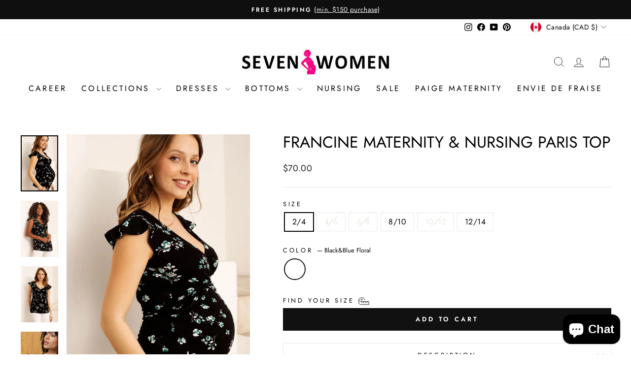

--- FILE ---
content_type: text/html; charset=utf-8
request_url: https://www.sevenwomen.ca/products/francine-maternity-nursing-paris-top
body_size: 44944
content:
<!doctype html>
<html class="no-js" lang="en" dir="ltr">
<head>
	<!-- Added by AVADA SEO Suite -->
	
	<!-- /Added by AVADA SEO Suite -->
 <script>/* start spd config */window._spt_delay_keywords=["/gtag/js,gtag(,/checkouts,/tiktok-track.js,/hotjar-,/smile-,/adoric.js,/wpm/,fbq("];/* end spd config */</script><meta charset="utf-8">
  <meta http-equiv="X-UA-Compatible" content="IE=edge,chrome=1">
  <meta name="viewport" content="width=device-width,initial-scale=1">
  <meta name="theme-color" content="#111111">
















  <link rel="canonical" href="https://www.sevenwomen.ca/products/francine-maternity-nursing-paris-top"> 


  <link rel="preconnect" href="https://cdn.shopify.com" crossorigin>
  <link rel="preconnect" href="https://fonts.shopifycdn.com" crossorigin>
  <link rel="dns-prefetch" href="https://productreviews.shopifycdn.com">
  <link rel="dns-prefetch" href="https://ajax.googleapis.com">
  <link rel="dns-prefetch" href="https://maps.googleapis.com">
  <link rel="dns-prefetch" href="https://maps.gstatic.com">
<!-- Google Tag Manager -->
<script>(function(w,d,s,l,i){w[l]=w[l]||[];w[l].push({'gtm.start':
new Date().getTime(),event:'gtm.js'});var f=d.getElementsByTagName(s)[0],
j=d.createElement(s),dl=l!='dataLayer'?'&l='+l:'';j.async=true;j.src=
'https://www.googletagmanager.com/gtm.js?id='+i+dl;f.parentNode.insertBefore(j,f);
})(window,document,'script','dataLayer','GTM-K2L65R5');</script>
<!-- End Google Tag Manager --><link rel="shortcut icon" href="//www.sevenwomen.ca/cdn/shop/files/Shopify_Favicon_32x32.png?v=1614324715" type="image/png" /><title>Francine Maternity &amp; Nursing Paris Top
&ndash; Seven Women Maternity
</title>
<meta name="description" content="Feminine, pretty with a figure-flattering design that also allows for nursing access. Appropriately named Paris, a great work or weekend top. Designed by Envie de Fraise Nursing wear High back necline Cache-coeur neckline Sleeves with ruffles Soft, comfortable fabric Ultra soft stretch jersey Color: Fond noir/ fleurs v"><meta property="og:site_name" content="Seven Women Maternity">
  <meta property="og:url" content="https://www.sevenwomen.ca/products/francine-maternity-nursing-paris-top">
  <meta property="og:title" content="Francine Maternity &amp; Nursing Paris Top">
  <meta property="og:type" content="product">
  <meta property="og:description" content="Feminine, pretty with a figure-flattering design that also allows for nursing access. Appropriately named Paris, a great work or weekend top. Designed by Envie de Fraise Nursing wear High back necline Cache-coeur neckline Sleeves with ruffles Soft, comfortable fabric Ultra soft stretch jersey Color: Fond noir/ fleurs v"><meta property="og:image" content="http://www.sevenwomen.ca/cdn/shop/files/francine_paris02_catalog_01-_1.jpg?v=1684875178">
    <meta property="og:image:secure_url" content="https://www.sevenwomen.ca/cdn/shop/files/francine_paris02_catalog_01-_1.jpg?v=1684875178">
    <meta property="og:image:width" content="1093">
    <meta property="og:image:height" content="1639"><meta name="twitter:site" content="@">
  <meta name="twitter:card" content="summary_large_image">
  <meta name="twitter:title" content="Francine Maternity & Nursing Paris Top">
  <meta name="twitter:description" content="Feminine, pretty with a figure-flattering design that also allows for nursing access. Appropriately named Paris, a great work or weekend top. Designed by Envie de Fraise Nursing wear High back necline Cache-coeur neckline Sleeves with ruffles Soft, comfortable fabric Ultra soft stretch jersey Color: Fond noir/ fleurs v">
<style data-shopify>@font-face {
  font-family: Jost;
  font-weight: 400;
  font-style: normal;
  font-display: swap;
  src: url("//www.sevenwomen.ca/cdn/fonts/jost/jost_n4.d47a1b6347ce4a4c9f437608011273009d91f2b7.woff2") format("woff2"),
       url("//www.sevenwomen.ca/cdn/fonts/jost/jost_n4.791c46290e672b3f85c3d1c651ef2efa3819eadd.woff") format("woff");
}

  @font-face {
  font-family: Jost;
  font-weight: 400;
  font-style: normal;
  font-display: swap;
  src: url("//www.sevenwomen.ca/cdn/fonts/jost/jost_n4.d47a1b6347ce4a4c9f437608011273009d91f2b7.woff2") format("woff2"),
       url("//www.sevenwomen.ca/cdn/fonts/jost/jost_n4.791c46290e672b3f85c3d1c651ef2efa3819eadd.woff") format("woff");
}


  @font-face {
  font-family: Jost;
  font-weight: 600;
  font-style: normal;
  font-display: swap;
  src: url("//www.sevenwomen.ca/cdn/fonts/jost/jost_n6.ec1178db7a7515114a2d84e3dd680832b7af8b99.woff2") format("woff2"),
       url("//www.sevenwomen.ca/cdn/fonts/jost/jost_n6.b1178bb6bdd3979fef38e103a3816f6980aeaff9.woff") format("woff");
}

  @font-face {
  font-family: Jost;
  font-weight: 400;
  font-style: italic;
  font-display: swap;
  src: url("//www.sevenwomen.ca/cdn/fonts/jost/jost_i4.b690098389649750ada222b9763d55796c5283a5.woff2") format("woff2"),
       url("//www.sevenwomen.ca/cdn/fonts/jost/jost_i4.fd766415a47e50b9e391ae7ec04e2ae25e7e28b0.woff") format("woff");
}

  @font-face {
  font-family: Jost;
  font-weight: 600;
  font-style: italic;
  font-display: swap;
  src: url("//www.sevenwomen.ca/cdn/fonts/jost/jost_i6.9af7e5f39e3a108c08f24047a4276332d9d7b85e.woff2") format("woff2"),
       url("//www.sevenwomen.ca/cdn/fonts/jost/jost_i6.2bf310262638f998ed206777ce0b9a3b98b6fe92.woff") format("woff");
}

</style><link href="//www.sevenwomen.ca/cdn/shop/t/25/assets/theme.css?v=125618259243053630171739386804" rel="stylesheet" type="text/css" media="all" />
<style data-shopify>:root {
    --typeHeaderPrimary: Jost;
    --typeHeaderFallback: sans-serif;
    --typeHeaderSize: 38px;
    --typeHeaderWeight: 400;
    --typeHeaderLineHeight: 1;
    --typeHeaderSpacing: 0.0em;

    --typeBasePrimary:Jost;
    --typeBaseFallback:sans-serif;
    --typeBaseSize: 16px;
    --typeBaseWeight: 400;
    --typeBaseSpacing: 0.025em;
    --typeBaseLineHeight: 1.4;
    --typeBaselineHeightMinus01: 1.3;

    --typeCollectionTitle: 18px;

    --iconWeight: 2px;
    --iconLinecaps: miter;

    
        --buttonRadius: 0;
    

    --colorGridOverlayOpacity: 0.18;
    }

    .placeholder-content {
    background-image: linear-gradient(100deg, #ffffff 40%, #f7f7f7 63%, #ffffff 79%);
    }</style><script>
    document.documentElement.className = document.documentElement.className.replace('no-js', 'js');

    window.theme = window.theme || {};
    theme.routes = {
      home: "/",
      cart: "/cart.js",
      cartPage: "/cart",
      cartAdd: "/cart/add.js",
      cartChange: "/cart/change.js",
      search: "/search",
      predictiveSearch: "/search/suggest"
    };
    theme.strings = {
      soldOut: "Sold Out",
      unavailable: "Unavailable",
      inStockLabel: "In stock, ready to ship",
      oneStockLabel: "Low stock - [count] item left",
      otherStockLabel: "Low stock - [count] items left",
      willNotShipUntil: "Ready to ship [date]",
      willBeInStockAfter: "Back in stock [date]",
      waitingForStock: "Backordered, shipping soon",
      savePrice: "Save [saved_amount]",
      cartEmpty: "Your cart is currently empty.",
      cartTermsConfirmation: "You must agree with the terms and conditions of sales to check out",
      searchCollections: "Collections",
      searchPages: "Pages",
      searchArticles: "Articles",
      productFrom: "from ",
      maxQuantity: "You can only have [quantity] of [title] in your cart."
    };
    theme.settings = {
      cartType: "drawer",
      isCustomerTemplate: false,
      moneyFormat: "${{amount}}",
      saveType: "dollar",
      productImageSize: "portrait",
      productImageCover: true,
      predictiveSearch: true,
      predictiveSearchType: null,
      predictiveSearchVendor: false,
      predictiveSearchPrice: false,
      quickView: true,
      themeName: 'Impulse',
      themeVersion: "7.5.0"
    };
  </script>

  <script>window.performance && window.performance.mark && window.performance.mark('shopify.content_for_header.start');</script><meta name="google-site-verification" content="xeOcDlQUNinBDFVfnCvJK_Tb0c6lgrvGuqdriBE4i_c">
<meta id="shopify-digital-wallet" name="shopify-digital-wallet" content="/24745443362/digital_wallets/dialog">
<meta name="shopify-checkout-api-token" content="41183f8d7287b24512ee2791814d294e">
<link rel="alternate" type="application/json+oembed" href="https://www.sevenwomen.ca/products/francine-maternity-nursing-paris-top.oembed">
<script async="async" src="/checkouts/internal/preloads.js?locale=en-CA"></script>
<link rel="preconnect" href="https://shop.app" crossorigin="anonymous">
<script async="async" src="https://shop.app/checkouts/internal/preloads.js?locale=en-CA&shop_id=24745443362" crossorigin="anonymous"></script>
<script id="apple-pay-shop-capabilities" type="application/json">{"shopId":24745443362,"countryCode":"CA","currencyCode":"CAD","merchantCapabilities":["supports3DS"],"merchantId":"gid:\/\/shopify\/Shop\/24745443362","merchantName":"Seven Women Maternity","requiredBillingContactFields":["postalAddress","email","phone"],"requiredShippingContactFields":["postalAddress","email","phone"],"shippingType":"shipping","supportedNetworks":["visa","masterCard","interac"],"total":{"type":"pending","label":"Seven Women Maternity","amount":"1.00"},"shopifyPaymentsEnabled":true,"supportsSubscriptions":true}</script>
<script id="shopify-features" type="application/json">{"accessToken":"41183f8d7287b24512ee2791814d294e","betas":["rich-media-storefront-analytics"],"domain":"www.sevenwomen.ca","predictiveSearch":true,"shopId":24745443362,"locale":"en"}</script>
<script>var Shopify = Shopify || {};
Shopify.shop = "seven-women-maternity.myshopify.com";
Shopify.locale = "en";
Shopify.currency = {"active":"CAD","rate":"1.0"};
Shopify.country = "CA";
Shopify.theme = {"name":"AT-Dup | Impulse ","id":164273717271,"schema_name":"Impulse","schema_version":"7.5.0","theme_store_id":857,"role":"main"};
Shopify.theme.handle = "null";
Shopify.theme.style = {"id":null,"handle":null};
Shopify.cdnHost = "www.sevenwomen.ca/cdn";
Shopify.routes = Shopify.routes || {};
Shopify.routes.root = "/";</script>
<script type="module">!function(o){(o.Shopify=o.Shopify||{}).modules=!0}(window);</script>
<script>!function(o){function n(){var o=[];function n(){o.push(Array.prototype.slice.apply(arguments))}return n.q=o,n}var t=o.Shopify=o.Shopify||{};t.loadFeatures=n(),t.autoloadFeatures=n()}(window);</script>
<script>
  window.ShopifyPay = window.ShopifyPay || {};
  window.ShopifyPay.apiHost = "shop.app\/pay";
  window.ShopifyPay.redirectState = null;
</script>
<script id="shop-js-analytics" type="application/json">{"pageType":"product"}</script>
<script defer="defer" async type="module" src="//www.sevenwomen.ca/cdn/shopifycloud/shop-js/modules/v2/client.init-shop-cart-sync_C5BV16lS.en.esm.js"></script>
<script defer="defer" async type="module" src="//www.sevenwomen.ca/cdn/shopifycloud/shop-js/modules/v2/chunk.common_CygWptCX.esm.js"></script>
<script type="module">
  await import("//www.sevenwomen.ca/cdn/shopifycloud/shop-js/modules/v2/client.init-shop-cart-sync_C5BV16lS.en.esm.js");
await import("//www.sevenwomen.ca/cdn/shopifycloud/shop-js/modules/v2/chunk.common_CygWptCX.esm.js");

  window.Shopify.SignInWithShop?.initShopCartSync?.({"fedCMEnabled":true,"windoidEnabled":true});

</script>
<script defer="defer" async type="module" src="//www.sevenwomen.ca/cdn/shopifycloud/shop-js/modules/v2/client.payment-terms_CZxnsJam.en.esm.js"></script>
<script defer="defer" async type="module" src="//www.sevenwomen.ca/cdn/shopifycloud/shop-js/modules/v2/chunk.common_CygWptCX.esm.js"></script>
<script defer="defer" async type="module" src="//www.sevenwomen.ca/cdn/shopifycloud/shop-js/modules/v2/chunk.modal_D71HUcav.esm.js"></script>
<script type="module">
  await import("//www.sevenwomen.ca/cdn/shopifycloud/shop-js/modules/v2/client.payment-terms_CZxnsJam.en.esm.js");
await import("//www.sevenwomen.ca/cdn/shopifycloud/shop-js/modules/v2/chunk.common_CygWptCX.esm.js");
await import("//www.sevenwomen.ca/cdn/shopifycloud/shop-js/modules/v2/chunk.modal_D71HUcav.esm.js");

  
</script>
<script>
  window.Shopify = window.Shopify || {};
  if (!window.Shopify.featureAssets) window.Shopify.featureAssets = {};
  window.Shopify.featureAssets['shop-js'] = {"shop-cart-sync":["modules/v2/client.shop-cart-sync_ZFArdW7E.en.esm.js","modules/v2/chunk.common_CygWptCX.esm.js"],"init-fed-cm":["modules/v2/client.init-fed-cm_CmiC4vf6.en.esm.js","modules/v2/chunk.common_CygWptCX.esm.js"],"shop-button":["modules/v2/client.shop-button_tlx5R9nI.en.esm.js","modules/v2/chunk.common_CygWptCX.esm.js"],"shop-cash-offers":["modules/v2/client.shop-cash-offers_DOA2yAJr.en.esm.js","modules/v2/chunk.common_CygWptCX.esm.js","modules/v2/chunk.modal_D71HUcav.esm.js"],"init-windoid":["modules/v2/client.init-windoid_sURxWdc1.en.esm.js","modules/v2/chunk.common_CygWptCX.esm.js"],"shop-toast-manager":["modules/v2/client.shop-toast-manager_ClPi3nE9.en.esm.js","modules/v2/chunk.common_CygWptCX.esm.js"],"init-shop-email-lookup-coordinator":["modules/v2/client.init-shop-email-lookup-coordinator_B8hsDcYM.en.esm.js","modules/v2/chunk.common_CygWptCX.esm.js"],"init-shop-cart-sync":["modules/v2/client.init-shop-cart-sync_C5BV16lS.en.esm.js","modules/v2/chunk.common_CygWptCX.esm.js"],"avatar":["modules/v2/client.avatar_BTnouDA3.en.esm.js"],"pay-button":["modules/v2/client.pay-button_FdsNuTd3.en.esm.js","modules/v2/chunk.common_CygWptCX.esm.js"],"init-customer-accounts":["modules/v2/client.init-customer-accounts_DxDtT_ad.en.esm.js","modules/v2/client.shop-login-button_C5VAVYt1.en.esm.js","modules/v2/chunk.common_CygWptCX.esm.js","modules/v2/chunk.modal_D71HUcav.esm.js"],"init-shop-for-new-customer-accounts":["modules/v2/client.init-shop-for-new-customer-accounts_ChsxoAhi.en.esm.js","modules/v2/client.shop-login-button_C5VAVYt1.en.esm.js","modules/v2/chunk.common_CygWptCX.esm.js","modules/v2/chunk.modal_D71HUcav.esm.js"],"shop-login-button":["modules/v2/client.shop-login-button_C5VAVYt1.en.esm.js","modules/v2/chunk.common_CygWptCX.esm.js","modules/v2/chunk.modal_D71HUcav.esm.js"],"init-customer-accounts-sign-up":["modules/v2/client.init-customer-accounts-sign-up_CPSyQ0Tj.en.esm.js","modules/v2/client.shop-login-button_C5VAVYt1.en.esm.js","modules/v2/chunk.common_CygWptCX.esm.js","modules/v2/chunk.modal_D71HUcav.esm.js"],"shop-follow-button":["modules/v2/client.shop-follow-button_Cva4Ekp9.en.esm.js","modules/v2/chunk.common_CygWptCX.esm.js","modules/v2/chunk.modal_D71HUcav.esm.js"],"checkout-modal":["modules/v2/client.checkout-modal_BPM8l0SH.en.esm.js","modules/v2/chunk.common_CygWptCX.esm.js","modules/v2/chunk.modal_D71HUcav.esm.js"],"lead-capture":["modules/v2/client.lead-capture_Bi8yE_yS.en.esm.js","modules/v2/chunk.common_CygWptCX.esm.js","modules/v2/chunk.modal_D71HUcav.esm.js"],"shop-login":["modules/v2/client.shop-login_D6lNrXab.en.esm.js","modules/v2/chunk.common_CygWptCX.esm.js","modules/v2/chunk.modal_D71HUcav.esm.js"],"payment-terms":["modules/v2/client.payment-terms_CZxnsJam.en.esm.js","modules/v2/chunk.common_CygWptCX.esm.js","modules/v2/chunk.modal_D71HUcav.esm.js"]};
</script>
<script>(function() {
  var isLoaded = false;
  function asyncLoad() {
    if (isLoaded) return;
    isLoaded = true;
    var urls = ["https:\/\/ecommplugins-trustboxsettings.trustpilot.com\/seven-women-maternity.myshopify.com.js?settings=1720746206058\u0026shop=seven-women-maternity.myshopify.com","https:\/\/ecommplugins-scripts.trustpilot.com\/v2.1\/js\/header.min.js?settings=eyJrZXkiOiI2RDlMN3F3SnRETTZiV2V5IiwicyI6InNrdSJ9\u0026v=2.5\u0026shop=seven-women-maternity.myshopify.com","https:\/\/widget.trustpilot.com\/bootstrap\/v5\/tp.widget.sync.bootstrap.min.js?shop=seven-women-maternity.myshopify.com"];
    for (var i = 0; i < urls.length; i++) {
      var s = document.createElement('script');
      s.type = 'text/javascript';
      s.async = true;
      s.src = urls[i];
      var x = document.getElementsByTagName('script')[0];
      x.parentNode.insertBefore(s, x);
    }
  };
  if(window.attachEvent) {
    window.attachEvent('onload', asyncLoad);
  } else {
    window.addEventListener('load', asyncLoad, false);
  }
})();</script>
<script id="__st">var __st={"a":24745443362,"offset":-18000,"reqid":"d4a3d606-7cf0-4d8d-8271-cffc8f4b39b6-1768729932","pageurl":"www.sevenwomen.ca\/products\/francine-maternity-nursing-paris-top","u":"4be09bbf7fa7","p":"product","rtyp":"product","rid":6891256610839};</script>
<script>window.ShopifyPaypalV4VisibilityTracking = true;</script>
<script id="captcha-bootstrap">!function(){'use strict';const t='contact',e='account',n='new_comment',o=[[t,t],['blogs',n],['comments',n],[t,'customer']],c=[[e,'customer_login'],[e,'guest_login'],[e,'recover_customer_password'],[e,'create_customer']],r=t=>t.map((([t,e])=>`form[action*='/${t}']:not([data-nocaptcha='true']) input[name='form_type'][value='${e}']`)).join(','),a=t=>()=>t?[...document.querySelectorAll(t)].map((t=>t.form)):[];function s(){const t=[...o],e=r(t);return a(e)}const i='password',u='form_key',d=['recaptcha-v3-token','g-recaptcha-response','h-captcha-response',i],f=()=>{try{return window.sessionStorage}catch{return}},m='__shopify_v',_=t=>t.elements[u];function p(t,e,n=!1){try{const o=window.sessionStorage,c=JSON.parse(o.getItem(e)),{data:r}=function(t){const{data:e,action:n}=t;return t[m]||n?{data:e,action:n}:{data:t,action:n}}(c);for(const[e,n]of Object.entries(r))t.elements[e]&&(t.elements[e].value=n);n&&o.removeItem(e)}catch(o){console.error('form repopulation failed',{error:o})}}const l='form_type',E='cptcha';function T(t){t.dataset[E]=!0}const w=window,h=w.document,L='Shopify',v='ce_forms',y='captcha';let A=!1;((t,e)=>{const n=(g='f06e6c50-85a8-45c8-87d0-21a2b65856fe',I='https://cdn.shopify.com/shopifycloud/storefront-forms-hcaptcha/ce_storefront_forms_captcha_hcaptcha.v1.5.2.iife.js',D={infoText:'Protected by hCaptcha',privacyText:'Privacy',termsText:'Terms'},(t,e,n)=>{const o=w[L][v],c=o.bindForm;if(c)return c(t,g,e,D).then(n);var r;o.q.push([[t,g,e,D],n]),r=I,A||(h.body.append(Object.assign(h.createElement('script'),{id:'captcha-provider',async:!0,src:r})),A=!0)});var g,I,D;w[L]=w[L]||{},w[L][v]=w[L][v]||{},w[L][v].q=[],w[L][y]=w[L][y]||{},w[L][y].protect=function(t,e){n(t,void 0,e),T(t)},Object.freeze(w[L][y]),function(t,e,n,w,h,L){const[v,y,A,g]=function(t,e,n){const i=e?o:[],u=t?c:[],d=[...i,...u],f=r(d),m=r(i),_=r(d.filter((([t,e])=>n.includes(e))));return[a(f),a(m),a(_),s()]}(w,h,L),I=t=>{const e=t.target;return e instanceof HTMLFormElement?e:e&&e.form},D=t=>v().includes(t);t.addEventListener('submit',(t=>{const e=I(t);if(!e)return;const n=D(e)&&!e.dataset.hcaptchaBound&&!e.dataset.recaptchaBound,o=_(e),c=g().includes(e)&&(!o||!o.value);(n||c)&&t.preventDefault(),c&&!n&&(function(t){try{if(!f())return;!function(t){const e=f();if(!e)return;const n=_(t);if(!n)return;const o=n.value;o&&e.removeItem(o)}(t);const e=Array.from(Array(32),(()=>Math.random().toString(36)[2])).join('');!function(t,e){_(t)||t.append(Object.assign(document.createElement('input'),{type:'hidden',name:u})),t.elements[u].value=e}(t,e),function(t,e){const n=f();if(!n)return;const o=[...t.querySelectorAll(`input[type='${i}']`)].map((({name:t})=>t)),c=[...d,...o],r={};for(const[a,s]of new FormData(t).entries())c.includes(a)||(r[a]=s);n.setItem(e,JSON.stringify({[m]:1,action:t.action,data:r}))}(t,e)}catch(e){console.error('failed to persist form',e)}}(e),e.submit())}));const S=(t,e)=>{t&&!t.dataset[E]&&(n(t,e.some((e=>e===t))),T(t))};for(const o of['focusin','change'])t.addEventListener(o,(t=>{const e=I(t);D(e)&&S(e,y())}));const B=e.get('form_key'),M=e.get(l),P=B&&M;t.addEventListener('DOMContentLoaded',(()=>{const t=y();if(P)for(const e of t)e.elements[l].value===M&&p(e,B);[...new Set([...A(),...v().filter((t=>'true'===t.dataset.shopifyCaptcha))])].forEach((e=>S(e,t)))}))}(h,new URLSearchParams(w.location.search),n,t,e,['guest_login'])})(!0,!0)}();</script>
<script integrity="sha256-4kQ18oKyAcykRKYeNunJcIwy7WH5gtpwJnB7kiuLZ1E=" data-source-attribution="shopify.loadfeatures" defer="defer" src="//www.sevenwomen.ca/cdn/shopifycloud/storefront/assets/storefront/load_feature-a0a9edcb.js" crossorigin="anonymous"></script>
<script crossorigin="anonymous" defer="defer" src="//www.sevenwomen.ca/cdn/shopifycloud/storefront/assets/shopify_pay/storefront-65b4c6d7.js?v=20250812"></script>
<script data-source-attribution="shopify.dynamic_checkout.dynamic.init">var Shopify=Shopify||{};Shopify.PaymentButton=Shopify.PaymentButton||{isStorefrontPortableWallets:!0,init:function(){window.Shopify.PaymentButton.init=function(){};var t=document.createElement("script");t.src="https://www.sevenwomen.ca/cdn/shopifycloud/portable-wallets/latest/portable-wallets.en.js",t.type="module",document.head.appendChild(t)}};
</script>
<script data-source-attribution="shopify.dynamic_checkout.buyer_consent">
  function portableWalletsHideBuyerConsent(e){var t=document.getElementById("shopify-buyer-consent"),n=document.getElementById("shopify-subscription-policy-button");t&&n&&(t.classList.add("hidden"),t.setAttribute("aria-hidden","true"),n.removeEventListener("click",e))}function portableWalletsShowBuyerConsent(e){var t=document.getElementById("shopify-buyer-consent"),n=document.getElementById("shopify-subscription-policy-button");t&&n&&(t.classList.remove("hidden"),t.removeAttribute("aria-hidden"),n.addEventListener("click",e))}window.Shopify?.PaymentButton&&(window.Shopify.PaymentButton.hideBuyerConsent=portableWalletsHideBuyerConsent,window.Shopify.PaymentButton.showBuyerConsent=portableWalletsShowBuyerConsent);
</script>
<script data-source-attribution="shopify.dynamic_checkout.cart.bootstrap">document.addEventListener("DOMContentLoaded",(function(){function t(){return document.querySelector("shopify-accelerated-checkout-cart, shopify-accelerated-checkout")}if(t())Shopify.PaymentButton.init();else{new MutationObserver((function(e,n){t()&&(Shopify.PaymentButton.init(),n.disconnect())})).observe(document.body,{childList:!0,subtree:!0})}}));
</script>
<link id="shopify-accelerated-checkout-styles" rel="stylesheet" media="screen" href="https://www.sevenwomen.ca/cdn/shopifycloud/portable-wallets/latest/accelerated-checkout-backwards-compat.css" crossorigin="anonymous">
<style id="shopify-accelerated-checkout-cart">
        #shopify-buyer-consent {
  margin-top: 1em;
  display: inline-block;
  width: 100%;
}

#shopify-buyer-consent.hidden {
  display: none;
}

#shopify-subscription-policy-button {
  background: none;
  border: none;
  padding: 0;
  text-decoration: underline;
  font-size: inherit;
  cursor: pointer;
}

#shopify-subscription-policy-button::before {
  box-shadow: none;
}

      </style>

<script>window.performance && window.performance.mark && window.performance.mark('shopify.content_for_header.end');</script>

  <script src="//www.sevenwomen.ca/cdn/shop/t/25/assets/vendor-scripts-v11.js" defer="defer"></script><link rel="stylesheet" href="//www.sevenwomen.ca/cdn/shop/t/25/assets/country-flags.css"><script src="//www.sevenwomen.ca/cdn/shop/t/25/assets/theme.js?v=31123827543616072551738166866" defer="defer"></script>
<script src="https://cdn.shopify.com/extensions/7bc9bb47-adfa-4267-963e-cadee5096caf/inbox-1252/assets/inbox-chat-loader.js" type="text/javascript" defer="defer"></script>
<link href="https://monorail-edge.shopifysvc.com" rel="dns-prefetch">
<script>(function(){if ("sendBeacon" in navigator && "performance" in window) {try {var session_token_from_headers = performance.getEntriesByType('navigation')[0].serverTiming.find(x => x.name == '_s').description;} catch {var session_token_from_headers = undefined;}var session_cookie_matches = document.cookie.match(/_shopify_s=([^;]*)/);var session_token_from_cookie = session_cookie_matches && session_cookie_matches.length === 2 ? session_cookie_matches[1] : "";var session_token = session_token_from_headers || session_token_from_cookie || "";function handle_abandonment_event(e) {var entries = performance.getEntries().filter(function(entry) {return /monorail-edge.shopifysvc.com/.test(entry.name);});if (!window.abandonment_tracked && entries.length === 0) {window.abandonment_tracked = true;var currentMs = Date.now();var navigation_start = performance.timing.navigationStart;var payload = {shop_id: 24745443362,url: window.location.href,navigation_start,duration: currentMs - navigation_start,session_token,page_type: "product"};window.navigator.sendBeacon("https://monorail-edge.shopifysvc.com/v1/produce", JSON.stringify({schema_id: "online_store_buyer_site_abandonment/1.1",payload: payload,metadata: {event_created_at_ms: currentMs,event_sent_at_ms: currentMs}}));}}window.addEventListener('pagehide', handle_abandonment_event);}}());</script>
<script id="web-pixels-manager-setup">(function e(e,d,r,n,o){if(void 0===o&&(o={}),!Boolean(null===(a=null===(i=window.Shopify)||void 0===i?void 0:i.analytics)||void 0===a?void 0:a.replayQueue)){var i,a;window.Shopify=window.Shopify||{};var t=window.Shopify;t.analytics=t.analytics||{};var s=t.analytics;s.replayQueue=[],s.publish=function(e,d,r){return s.replayQueue.push([e,d,r]),!0};try{self.performance.mark("wpm:start")}catch(e){}var l=function(){var e={modern:/Edge?\/(1{2}[4-9]|1[2-9]\d|[2-9]\d{2}|\d{4,})\.\d+(\.\d+|)|Firefox\/(1{2}[4-9]|1[2-9]\d|[2-9]\d{2}|\d{4,})\.\d+(\.\d+|)|Chrom(ium|e)\/(9{2}|\d{3,})\.\d+(\.\d+|)|(Maci|X1{2}).+ Version\/(15\.\d+|(1[6-9]|[2-9]\d|\d{3,})\.\d+)([,.]\d+|)( \(\w+\)|)( Mobile\/\w+|) Safari\/|Chrome.+OPR\/(9{2}|\d{3,})\.\d+\.\d+|(CPU[ +]OS|iPhone[ +]OS|CPU[ +]iPhone|CPU IPhone OS|CPU iPad OS)[ +]+(15[._]\d+|(1[6-9]|[2-9]\d|\d{3,})[._]\d+)([._]\d+|)|Android:?[ /-](13[3-9]|1[4-9]\d|[2-9]\d{2}|\d{4,})(\.\d+|)(\.\d+|)|Android.+Firefox\/(13[5-9]|1[4-9]\d|[2-9]\d{2}|\d{4,})\.\d+(\.\d+|)|Android.+Chrom(ium|e)\/(13[3-9]|1[4-9]\d|[2-9]\d{2}|\d{4,})\.\d+(\.\d+|)|SamsungBrowser\/([2-9]\d|\d{3,})\.\d+/,legacy:/Edge?\/(1[6-9]|[2-9]\d|\d{3,})\.\d+(\.\d+|)|Firefox\/(5[4-9]|[6-9]\d|\d{3,})\.\d+(\.\d+|)|Chrom(ium|e)\/(5[1-9]|[6-9]\d|\d{3,})\.\d+(\.\d+|)([\d.]+$|.*Safari\/(?![\d.]+ Edge\/[\d.]+$))|(Maci|X1{2}).+ Version\/(10\.\d+|(1[1-9]|[2-9]\d|\d{3,})\.\d+)([,.]\d+|)( \(\w+\)|)( Mobile\/\w+|) Safari\/|Chrome.+OPR\/(3[89]|[4-9]\d|\d{3,})\.\d+\.\d+|(CPU[ +]OS|iPhone[ +]OS|CPU[ +]iPhone|CPU IPhone OS|CPU iPad OS)[ +]+(10[._]\d+|(1[1-9]|[2-9]\d|\d{3,})[._]\d+)([._]\d+|)|Android:?[ /-](13[3-9]|1[4-9]\d|[2-9]\d{2}|\d{4,})(\.\d+|)(\.\d+|)|Mobile Safari.+OPR\/([89]\d|\d{3,})\.\d+\.\d+|Android.+Firefox\/(13[5-9]|1[4-9]\d|[2-9]\d{2}|\d{4,})\.\d+(\.\d+|)|Android.+Chrom(ium|e)\/(13[3-9]|1[4-9]\d|[2-9]\d{2}|\d{4,})\.\d+(\.\d+|)|Android.+(UC? ?Browser|UCWEB|U3)[ /]?(15\.([5-9]|\d{2,})|(1[6-9]|[2-9]\d|\d{3,})\.\d+)\.\d+|SamsungBrowser\/(5\.\d+|([6-9]|\d{2,})\.\d+)|Android.+MQ{2}Browser\/(14(\.(9|\d{2,})|)|(1[5-9]|[2-9]\d|\d{3,})(\.\d+|))(\.\d+|)|K[Aa][Ii]OS\/(3\.\d+|([4-9]|\d{2,})\.\d+)(\.\d+|)/},d=e.modern,r=e.legacy,n=navigator.userAgent;return n.match(d)?"modern":n.match(r)?"legacy":"unknown"}(),u="modern"===l?"modern":"legacy",c=(null!=n?n:{modern:"",legacy:""})[u],f=function(e){return[e.baseUrl,"/wpm","/b",e.hashVersion,"modern"===e.buildTarget?"m":"l",".js"].join("")}({baseUrl:d,hashVersion:r,buildTarget:u}),m=function(e){var d=e.version,r=e.bundleTarget,n=e.surface,o=e.pageUrl,i=e.monorailEndpoint;return{emit:function(e){var a=e.status,t=e.errorMsg,s=(new Date).getTime(),l=JSON.stringify({metadata:{event_sent_at_ms:s},events:[{schema_id:"web_pixels_manager_load/3.1",payload:{version:d,bundle_target:r,page_url:o,status:a,surface:n,error_msg:t},metadata:{event_created_at_ms:s}}]});if(!i)return console&&console.warn&&console.warn("[Web Pixels Manager] No Monorail endpoint provided, skipping logging."),!1;try{return self.navigator.sendBeacon.bind(self.navigator)(i,l)}catch(e){}var u=new XMLHttpRequest;try{return u.open("POST",i,!0),u.setRequestHeader("Content-Type","text/plain"),u.send(l),!0}catch(e){return console&&console.warn&&console.warn("[Web Pixels Manager] Got an unhandled error while logging to Monorail."),!1}}}}({version:r,bundleTarget:l,surface:e.surface,pageUrl:self.location.href,monorailEndpoint:e.monorailEndpoint});try{o.browserTarget=l,function(e){var d=e.src,r=e.async,n=void 0===r||r,o=e.onload,i=e.onerror,a=e.sri,t=e.scriptDataAttributes,s=void 0===t?{}:t,l=document.createElement("script"),u=document.querySelector("head"),c=document.querySelector("body");if(l.async=n,l.src=d,a&&(l.integrity=a,l.crossOrigin="anonymous"),s)for(var f in s)if(Object.prototype.hasOwnProperty.call(s,f))try{l.dataset[f]=s[f]}catch(e){}if(o&&l.addEventListener("load",o),i&&l.addEventListener("error",i),u)u.appendChild(l);else{if(!c)throw new Error("Did not find a head or body element to append the script");c.appendChild(l)}}({src:f,async:!0,onload:function(){if(!function(){var e,d;return Boolean(null===(d=null===(e=window.Shopify)||void 0===e?void 0:e.analytics)||void 0===d?void 0:d.initialized)}()){var d=window.webPixelsManager.init(e)||void 0;if(d){var r=window.Shopify.analytics;r.replayQueue.forEach((function(e){var r=e[0],n=e[1],o=e[2];d.publishCustomEvent(r,n,o)})),r.replayQueue=[],r.publish=d.publishCustomEvent,r.visitor=d.visitor,r.initialized=!0}}},onerror:function(){return m.emit({status:"failed",errorMsg:"".concat(f," has failed to load")})},sri:function(e){var d=/^sha384-[A-Za-z0-9+/=]+$/;return"string"==typeof e&&d.test(e)}(c)?c:"",scriptDataAttributes:o}),m.emit({status:"loading"})}catch(e){m.emit({status:"failed",errorMsg:(null==e?void 0:e.message)||"Unknown error"})}}})({shopId: 24745443362,storefrontBaseUrl: "https://www.sevenwomen.ca",extensionsBaseUrl: "https://extensions.shopifycdn.com/cdn/shopifycloud/web-pixels-manager",monorailEndpoint: "https://monorail-edge.shopifysvc.com/unstable/produce_batch",surface: "storefront-renderer",enabledBetaFlags: ["2dca8a86"],webPixelsConfigList: [{"id":"359530519","configuration":"{\"config\":\"{\\\"google_tag_ids\\\":[\\\"G-EGHHXH678N\\\",\\\"GT-55XGVR9\\\"],\\\"target_country\\\":\\\"CA\\\",\\\"gtag_events\\\":[{\\\"type\\\":\\\"begin_checkout\\\",\\\"action_label\\\":[\\\"G-EGHHXH678N\\\",\\\"AW-16653682873\\\/BNlhCNb72M4aELmRjIU-\\\"]},{\\\"type\\\":\\\"search\\\",\\\"action_label\\\":[\\\"G-EGHHXH678N\\\",\\\"AW-16653682873\\\/3XoQCND72M4aELmRjIU-\\\"]},{\\\"type\\\":\\\"view_item\\\",\\\"action_label\\\":[\\\"G-EGHHXH678N\\\",\\\"AW-16653682873\\\/yXlJCM372M4aELmRjIU-\\\",\\\"MC-T0V0RWVS4X\\\"]},{\\\"type\\\":\\\"purchase\\\",\\\"action_label\\\":[\\\"G-EGHHXH678N\\\",\\\"AW-16653682873\\\/J7hiCM_62M4aELmRjIU-\\\",\\\"MC-T0V0RWVS4X\\\"]},{\\\"type\\\":\\\"page_view\\\",\\\"action_label\\\":[\\\"G-EGHHXH678N\\\",\\\"AW-16653682873\\\/0VAJCMr72M4aELmRjIU-\\\",\\\"MC-T0V0RWVS4X\\\"]},{\\\"type\\\":\\\"add_payment_info\\\",\\\"action_label\\\":[\\\"G-EGHHXH678N\\\",\\\"AW-16653682873\\\/1O9DCNn72M4aELmRjIU-\\\"]},{\\\"type\\\":\\\"add_to_cart\\\",\\\"action_label\\\":[\\\"G-EGHHXH678N\\\",\\\"AW-16653682873\\\/BXtlCNP72M4aELmRjIU-\\\"]}],\\\"enable_monitoring_mode\\\":false}\"}","eventPayloadVersion":"v1","runtimeContext":"OPEN","scriptVersion":"b2a88bafab3e21179ed38636efcd8a93","type":"APP","apiClientId":1780363,"privacyPurposes":[],"dataSharingAdjustments":{"protectedCustomerApprovalScopes":["read_customer_address","read_customer_email","read_customer_name","read_customer_personal_data","read_customer_phone"]}},{"id":"169246743","configuration":"{\"pixel_id\":\"453561152681945\",\"pixel_type\":\"facebook_pixel\",\"metaapp_system_user_token\":\"-\"}","eventPayloadVersion":"v1","runtimeContext":"OPEN","scriptVersion":"ca16bc87fe92b6042fbaa3acc2fbdaa6","type":"APP","apiClientId":2329312,"privacyPurposes":["ANALYTICS","MARKETING","SALE_OF_DATA"],"dataSharingAdjustments":{"protectedCustomerApprovalScopes":["read_customer_address","read_customer_email","read_customer_name","read_customer_personal_data","read_customer_phone"]}},{"id":"9764887","configuration":"{\"myshopifyDomain\":\"seven-women-maternity.myshopify.com\"}","eventPayloadVersion":"v1","runtimeContext":"STRICT","scriptVersion":"23b97d18e2aa74363140dc29c9284e87","type":"APP","apiClientId":2775569,"privacyPurposes":["ANALYTICS","MARKETING","SALE_OF_DATA"],"dataSharingAdjustments":{"protectedCustomerApprovalScopes":["read_customer_address","read_customer_email","read_customer_name","read_customer_phone","read_customer_personal_data"]}},{"id":"53772311","eventPayloadVersion":"v1","runtimeContext":"LAX","scriptVersion":"1","type":"CUSTOM","privacyPurposes":["MARKETING"],"name":"Meta pixel (migrated)"},{"id":"121569303","eventPayloadVersion":"1","runtimeContext":"LAX","scriptVersion":"2","type":"CUSTOM","privacyPurposes":["ANALYTICS","MARKETING","SALE_OF_DATA"],"name":"GA4 - form submit"},{"id":"shopify-app-pixel","configuration":"{}","eventPayloadVersion":"v1","runtimeContext":"STRICT","scriptVersion":"0450","apiClientId":"shopify-pixel","type":"APP","privacyPurposes":["ANALYTICS","MARKETING"]},{"id":"shopify-custom-pixel","eventPayloadVersion":"v1","runtimeContext":"LAX","scriptVersion":"0450","apiClientId":"shopify-pixel","type":"CUSTOM","privacyPurposes":["ANALYTICS","MARKETING"]}],isMerchantRequest: false,initData: {"shop":{"name":"Seven Women Maternity","paymentSettings":{"currencyCode":"CAD"},"myshopifyDomain":"seven-women-maternity.myshopify.com","countryCode":"CA","storefrontUrl":"https:\/\/www.sevenwomen.ca"},"customer":null,"cart":null,"checkout":null,"productVariants":[{"price":{"amount":70.0,"currencyCode":"CAD"},"product":{"title":"Francine Maternity \u0026 Nursing Paris Top","vendor":"Envie de Fraise","id":"6891256610839","untranslatedTitle":"Francine Maternity \u0026 Nursing Paris Top","url":"\/products\/francine-maternity-nursing-paris-top","type":"Maternity Clothes"},"id":"40573913333783","image":{"src":"\/\/www.sevenwomen.ca\/cdn\/shop\/files\/francine_paris02_catalog_01-_1.jpg?v=1684875178"},"sku":"EF-Francine","title":"2\/4 \/ Black\u0026Blue Floral","untranslatedTitle":"2\/4 \/ Black\u0026Blue Floral"},{"price":{"amount":70.0,"currencyCode":"CAD"},"product":{"title":"Francine Maternity \u0026 Nursing Paris Top","vendor":"Envie de Fraise","id":"6891256610839","untranslatedTitle":"Francine Maternity \u0026 Nursing Paris Top","url":"\/products\/francine-maternity-nursing-paris-top","type":"Maternity Clothes"},"id":"40573913366551","image":{"src":"\/\/www.sevenwomen.ca\/cdn\/shop\/files\/francine_paris02_catalog_01-_1.jpg?v=1684875178"},"sku":"EF-Francine-2","title":"4\/6 \/ Black\u0026Blue Floral","untranslatedTitle":"4\/6 \/ Black\u0026Blue Floral"},{"price":{"amount":70.0,"currencyCode":"CAD"},"product":{"title":"Francine Maternity \u0026 Nursing Paris Top","vendor":"Envie de Fraise","id":"6891256610839","untranslatedTitle":"Francine Maternity \u0026 Nursing Paris Top","url":"\/products\/francine-maternity-nursing-paris-top","type":"Maternity Clothes"},"id":"40573913399319","image":{"src":"\/\/www.sevenwomen.ca\/cdn\/shop\/files\/francine_paris02_catalog_01-_1.jpg?v=1684875178"},"sku":"EF-Francine-3","title":"6\/8 \/ Black\u0026Blue Floral","untranslatedTitle":"6\/8 \/ Black\u0026Blue Floral"},{"price":{"amount":70.0,"currencyCode":"CAD"},"product":{"title":"Francine Maternity \u0026 Nursing Paris Top","vendor":"Envie de Fraise","id":"6891256610839","untranslatedTitle":"Francine Maternity \u0026 Nursing Paris Top","url":"\/products\/francine-maternity-nursing-paris-top","type":"Maternity Clothes"},"id":"40573913432087","image":{"src":"\/\/www.sevenwomen.ca\/cdn\/shop\/files\/francine_paris02_catalog_01-_1.jpg?v=1684875178"},"sku":"EF-Francine-4","title":"8\/10 \/ Black\u0026Blue Floral","untranslatedTitle":"8\/10 \/ Black\u0026Blue Floral"},{"price":{"amount":70.0,"currencyCode":"CAD"},"product":{"title":"Francine Maternity \u0026 Nursing Paris Top","vendor":"Envie de Fraise","id":"6891256610839","untranslatedTitle":"Francine Maternity \u0026 Nursing Paris Top","url":"\/products\/francine-maternity-nursing-paris-top","type":"Maternity Clothes"},"id":"40573913464855","image":{"src":"\/\/www.sevenwomen.ca\/cdn\/shop\/files\/francine_paris02_catalog_01-_1.jpg?v=1684875178"},"sku":"EF-Francine-5","title":"10\/12 \/ Black\u0026Blue Floral","untranslatedTitle":"10\/12 \/ Black\u0026Blue Floral"},{"price":{"amount":70.0,"currencyCode":"CAD"},"product":{"title":"Francine Maternity \u0026 Nursing Paris Top","vendor":"Envie de Fraise","id":"6891256610839","untranslatedTitle":"Francine Maternity \u0026 Nursing Paris Top","url":"\/products\/francine-maternity-nursing-paris-top","type":"Maternity Clothes"},"id":"40573913497623","image":{"src":"\/\/www.sevenwomen.ca\/cdn\/shop\/files\/francine_paris02_catalog_01-_1.jpg?v=1684875178"},"sku":"EF-Francine-6","title":"12\/14 \/ Black\u0026Blue Floral","untranslatedTitle":"12\/14 \/ Black\u0026Blue Floral"}],"purchasingCompany":null},},"https://www.sevenwomen.ca/cdn","fcfee988w5aeb613cpc8e4bc33m6693e112",{"modern":"","legacy":""},{"shopId":"24745443362","storefrontBaseUrl":"https:\/\/www.sevenwomen.ca","extensionBaseUrl":"https:\/\/extensions.shopifycdn.com\/cdn\/shopifycloud\/web-pixels-manager","surface":"storefront-renderer","enabledBetaFlags":"[\"2dca8a86\"]","isMerchantRequest":"false","hashVersion":"fcfee988w5aeb613cpc8e4bc33m6693e112","publish":"custom","events":"[[\"page_viewed\",{}],[\"product_viewed\",{\"productVariant\":{\"price\":{\"amount\":70.0,\"currencyCode\":\"CAD\"},\"product\":{\"title\":\"Francine Maternity \u0026 Nursing Paris Top\",\"vendor\":\"Envie de Fraise\",\"id\":\"6891256610839\",\"untranslatedTitle\":\"Francine Maternity \u0026 Nursing Paris Top\",\"url\":\"\/products\/francine-maternity-nursing-paris-top\",\"type\":\"Maternity Clothes\"},\"id\":\"40573913333783\",\"image\":{\"src\":\"\/\/www.sevenwomen.ca\/cdn\/shop\/files\/francine_paris02_catalog_01-_1.jpg?v=1684875178\"},\"sku\":\"EF-Francine\",\"title\":\"2\/4 \/ Black\u0026Blue Floral\",\"untranslatedTitle\":\"2\/4 \/ Black\u0026Blue Floral\"}}]]"});</script><script>
  window.ShopifyAnalytics = window.ShopifyAnalytics || {};
  window.ShopifyAnalytics.meta = window.ShopifyAnalytics.meta || {};
  window.ShopifyAnalytics.meta.currency = 'CAD';
  var meta = {"product":{"id":6891256610839,"gid":"gid:\/\/shopify\/Product\/6891256610839","vendor":"Envie de Fraise","type":"Maternity Clothes","handle":"francine-maternity-nursing-paris-top","variants":[{"id":40573913333783,"price":7000,"name":"Francine Maternity \u0026 Nursing Paris Top - 2\/4 \/ Black\u0026Blue Floral","public_title":"2\/4 \/ Black\u0026Blue Floral","sku":"EF-Francine"},{"id":40573913366551,"price":7000,"name":"Francine Maternity \u0026 Nursing Paris Top - 4\/6 \/ Black\u0026Blue Floral","public_title":"4\/6 \/ Black\u0026Blue Floral","sku":"EF-Francine-2"},{"id":40573913399319,"price":7000,"name":"Francine Maternity \u0026 Nursing Paris Top - 6\/8 \/ Black\u0026Blue Floral","public_title":"6\/8 \/ Black\u0026Blue Floral","sku":"EF-Francine-3"},{"id":40573913432087,"price":7000,"name":"Francine Maternity \u0026 Nursing Paris Top - 8\/10 \/ Black\u0026Blue Floral","public_title":"8\/10 \/ Black\u0026Blue Floral","sku":"EF-Francine-4"},{"id":40573913464855,"price":7000,"name":"Francine Maternity \u0026 Nursing Paris Top - 10\/12 \/ Black\u0026Blue Floral","public_title":"10\/12 \/ Black\u0026Blue Floral","sku":"EF-Francine-5"},{"id":40573913497623,"price":7000,"name":"Francine Maternity \u0026 Nursing Paris Top - 12\/14 \/ Black\u0026Blue Floral","public_title":"12\/14 \/ Black\u0026Blue Floral","sku":"EF-Francine-6"}],"remote":false},"page":{"pageType":"product","resourceType":"product","resourceId":6891256610839,"requestId":"d4a3d606-7cf0-4d8d-8271-cffc8f4b39b6-1768729932"}};
  for (var attr in meta) {
    window.ShopifyAnalytics.meta[attr] = meta[attr];
  }
</script>
<script class="analytics">
  (function () {
    var customDocumentWrite = function(content) {
      var jquery = null;

      if (window.jQuery) {
        jquery = window.jQuery;
      } else if (window.Checkout && window.Checkout.$) {
        jquery = window.Checkout.$;
      }

      if (jquery) {
        jquery('body').append(content);
      }
    };

    var hasLoggedConversion = function(token) {
      if (token) {
        return document.cookie.indexOf('loggedConversion=' + token) !== -1;
      }
      return false;
    }

    var setCookieIfConversion = function(token) {
      if (token) {
        var twoMonthsFromNow = new Date(Date.now());
        twoMonthsFromNow.setMonth(twoMonthsFromNow.getMonth() + 2);

        document.cookie = 'loggedConversion=' + token + '; expires=' + twoMonthsFromNow;
      }
    }

    var trekkie = window.ShopifyAnalytics.lib = window.trekkie = window.trekkie || [];
    if (trekkie.integrations) {
      return;
    }
    trekkie.methods = [
      'identify',
      'page',
      'ready',
      'track',
      'trackForm',
      'trackLink'
    ];
    trekkie.factory = function(method) {
      return function() {
        var args = Array.prototype.slice.call(arguments);
        args.unshift(method);
        trekkie.push(args);
        return trekkie;
      };
    };
    for (var i = 0; i < trekkie.methods.length; i++) {
      var key = trekkie.methods[i];
      trekkie[key] = trekkie.factory(key);
    }
    trekkie.load = function(config) {
      trekkie.config = config || {};
      trekkie.config.initialDocumentCookie = document.cookie;
      var first = document.getElementsByTagName('script')[0];
      var script = document.createElement('script');
      script.type = 'text/javascript';
      script.onerror = function(e) {
        var scriptFallback = document.createElement('script');
        scriptFallback.type = 'text/javascript';
        scriptFallback.onerror = function(error) {
                var Monorail = {
      produce: function produce(monorailDomain, schemaId, payload) {
        var currentMs = new Date().getTime();
        var event = {
          schema_id: schemaId,
          payload: payload,
          metadata: {
            event_created_at_ms: currentMs,
            event_sent_at_ms: currentMs
          }
        };
        return Monorail.sendRequest("https://" + monorailDomain + "/v1/produce", JSON.stringify(event));
      },
      sendRequest: function sendRequest(endpointUrl, payload) {
        // Try the sendBeacon API
        if (window && window.navigator && typeof window.navigator.sendBeacon === 'function' && typeof window.Blob === 'function' && !Monorail.isIos12()) {
          var blobData = new window.Blob([payload], {
            type: 'text/plain'
          });

          if (window.navigator.sendBeacon(endpointUrl, blobData)) {
            return true;
          } // sendBeacon was not successful

        } // XHR beacon

        var xhr = new XMLHttpRequest();

        try {
          xhr.open('POST', endpointUrl);
          xhr.setRequestHeader('Content-Type', 'text/plain');
          xhr.send(payload);
        } catch (e) {
          console.log(e);
        }

        return false;
      },
      isIos12: function isIos12() {
        return window.navigator.userAgent.lastIndexOf('iPhone; CPU iPhone OS 12_') !== -1 || window.navigator.userAgent.lastIndexOf('iPad; CPU OS 12_') !== -1;
      }
    };
    Monorail.produce('monorail-edge.shopifysvc.com',
      'trekkie_storefront_load_errors/1.1',
      {shop_id: 24745443362,
      theme_id: 164273717271,
      app_name: "storefront",
      context_url: window.location.href,
      source_url: "//www.sevenwomen.ca/cdn/s/trekkie.storefront.cd680fe47e6c39ca5d5df5f0a32d569bc48c0f27.min.js"});

        };
        scriptFallback.async = true;
        scriptFallback.src = '//www.sevenwomen.ca/cdn/s/trekkie.storefront.cd680fe47e6c39ca5d5df5f0a32d569bc48c0f27.min.js';
        first.parentNode.insertBefore(scriptFallback, first);
      };
      script.async = true;
      script.src = '//www.sevenwomen.ca/cdn/s/trekkie.storefront.cd680fe47e6c39ca5d5df5f0a32d569bc48c0f27.min.js';
      first.parentNode.insertBefore(script, first);
    };
    trekkie.load(
      {"Trekkie":{"appName":"storefront","development":false,"defaultAttributes":{"shopId":24745443362,"isMerchantRequest":null,"themeId":164273717271,"themeCityHash":"17711600628347732511","contentLanguage":"en","currency":"CAD","eventMetadataId":"cc8d540e-63cf-4e39-8a93-46d0ba23e955"},"isServerSideCookieWritingEnabled":true,"monorailRegion":"shop_domain","enabledBetaFlags":["65f19447"]},"Session Attribution":{},"S2S":{"facebookCapiEnabled":true,"source":"trekkie-storefront-renderer","apiClientId":580111}}
    );

    var loaded = false;
    trekkie.ready(function() {
      if (loaded) return;
      loaded = true;

      window.ShopifyAnalytics.lib = window.trekkie;

      var originalDocumentWrite = document.write;
      document.write = customDocumentWrite;
      try { window.ShopifyAnalytics.merchantGoogleAnalytics.call(this); } catch(error) {};
      document.write = originalDocumentWrite;

      window.ShopifyAnalytics.lib.page(null,{"pageType":"product","resourceType":"product","resourceId":6891256610839,"requestId":"d4a3d606-7cf0-4d8d-8271-cffc8f4b39b6-1768729932","shopifyEmitted":true});

      var match = window.location.pathname.match(/checkouts\/(.+)\/(thank_you|post_purchase)/)
      var token = match? match[1]: undefined;
      if (!hasLoggedConversion(token)) {
        setCookieIfConversion(token);
        window.ShopifyAnalytics.lib.track("Viewed Product",{"currency":"CAD","variantId":40573913333783,"productId":6891256610839,"productGid":"gid:\/\/shopify\/Product\/6891256610839","name":"Francine Maternity \u0026 Nursing Paris Top - 2\/4 \/ Black\u0026Blue Floral","price":"70.00","sku":"EF-Francine","brand":"Envie de Fraise","variant":"2\/4 \/ Black\u0026Blue Floral","category":"Maternity Clothes","nonInteraction":true,"remote":false},undefined,undefined,{"shopifyEmitted":true});
      window.ShopifyAnalytics.lib.track("monorail:\/\/trekkie_storefront_viewed_product\/1.1",{"currency":"CAD","variantId":40573913333783,"productId":6891256610839,"productGid":"gid:\/\/shopify\/Product\/6891256610839","name":"Francine Maternity \u0026 Nursing Paris Top - 2\/4 \/ Black\u0026Blue Floral","price":"70.00","sku":"EF-Francine","brand":"Envie de Fraise","variant":"2\/4 \/ Black\u0026Blue Floral","category":"Maternity Clothes","nonInteraction":true,"remote":false,"referer":"https:\/\/www.sevenwomen.ca\/products\/francine-maternity-nursing-paris-top"});
      }
    });


        var eventsListenerScript = document.createElement('script');
        eventsListenerScript.async = true;
        eventsListenerScript.src = "//www.sevenwomen.ca/cdn/shopifycloud/storefront/assets/shop_events_listener-3da45d37.js";
        document.getElementsByTagName('head')[0].appendChild(eventsListenerScript);

})();</script>
<script
  defer
  src="https://www.sevenwomen.ca/cdn/shopifycloud/perf-kit/shopify-perf-kit-3.0.4.min.js"
  data-application="storefront-renderer"
  data-shop-id="24745443362"
  data-render-region="gcp-us-central1"
  data-page-type="product"
  data-theme-instance-id="164273717271"
  data-theme-name="Impulse"
  data-theme-version="7.5.0"
  data-monorail-region="shop_domain"
  data-resource-timing-sampling-rate="10"
  data-shs="true"
  data-shs-beacon="true"
  data-shs-export-with-fetch="true"
  data-shs-logs-sample-rate="1"
  data-shs-beacon-endpoint="https://www.sevenwomen.ca/api/collect"
></script>
</head>

<body class="template-product" data-center-text="true" data-button_style="square" data-type_header_capitalize="true" data-type_headers_align_text="true" data-type_product_capitalize="true" data-swatch_style="round" >


  <!-- Google Tag Manager (noscript) -->
<noscript><iframe src="https://www.googletagmanager.com/ns.html?id=GTM-K2L65R5"
height="0" width="0" style="display:none;visibility:hidden"></iframe></noscript>
<!-- End Google Tag Manager (noscript) -->
  <a class="in-page-link visually-hidden skip-link" href="#MainContent">Skip to content</a>

  <div id="PageContainer" class="page-container">
    <div class="transition-body"><!-- BEGIN sections: header-group -->
<div id="shopify-section-sections--21862958956567__announcement" class="shopify-section shopify-section-group-header-group"><style></style>
  <div class="announcement-bar">
    <div class="page-width">
      <div class="slideshow-wrapper">
        <button type="button" class="visually-hidden slideshow__pause" data-id="sections--21862958956567__announcement" aria-live="polite">
          <span class="slideshow__pause-stop">
            <svg aria-hidden="true" focusable="false" role="presentation" class="icon icon-pause" viewBox="0 0 10 13"><path d="M0 0h3v13H0zm7 0h3v13H7z" fill-rule="evenodd"/></svg>
            <span class="icon__fallback-text">Pause slideshow</span>
          </span>
          <span class="slideshow__pause-play">
            <svg aria-hidden="true" focusable="false" role="presentation" class="icon icon-play" viewBox="18.24 17.35 24.52 28.3"><path fill="#323232" d="M22.1 19.151v25.5l20.4-13.489-20.4-12.011z"/></svg>
            <span class="icon__fallback-text">Play slideshow</span>
          </span>
        </button>

        <div
          id="AnnouncementSlider"
          class="announcement-slider"
          data-compact="true"
          data-block-count="3"><div
                id="AnnouncementSlide-announcement-0"
                class="announcement-slider__slide"
                data-index="0"
                
              ><a class="announcement-link" href="/pages/terms-and-conditions"><span class="announcement-text">FREE   SHIPPING</span><span class="announcement-link-text">(min. $150 purchase)</span></a></div><div
                id="AnnouncementSlide-announcement-1"
                class="announcement-slider__slide"
                data-index="1"
                
              ><a class="announcement-link" href="tel:416-949-6687"><span class="announcement-text">European Maternity Fashion!</span><span class="announcement-link-text">Call us at (416) 949-6687</span></a></div><div
                id="AnnouncementSlide-announcement_epXiTA"
                class="announcement-slider__slide"
                data-index="2"
                
              ><span class="announcement-text">Women-Owned & Operated</span></div></div>
      </div>
    </div>
  </div>




</div><div id="shopify-section-sections--21862958956567__header" class="shopify-section shopify-section-group-header-group">

<div id="NavDrawer" class="drawer drawer--left">
  <div class="drawer__contents">
    <div class="drawer__fixed-header">
      <div class="drawer__header appear-animation appear-delay-1">
        <div class="h2 drawer__title"></div>
        <div class="drawer__close">
          <button type="button" class="drawer__close-button js-drawer-close">
            <svg aria-hidden="true" focusable="false" role="presentation" class="icon icon-close" viewBox="0 0 64 64"><title>icon-X</title><path d="m19 17.61 27.12 27.13m0-27.12L19 44.74"/></svg>
            <span class="icon__fallback-text">Close menu</span>
          </button>
        </div>
      </div>
    </div>
    <div class="drawer__scrollable">
      <ul class="mobile-nav" role="navigation" aria-label="Primary"><li class="mobile-nav__item appear-animation appear-delay-2"><a href="/collections/career-attire" class="mobile-nav__link mobile-nav__link--top-level">CAREER</a></li><li class="mobile-nav__item appear-animation appear-delay-3"><div class="mobile-nav__has-sublist"><a href="/"
                    class="mobile-nav__link mobile-nav__link--top-level"
                    id="Label-2"
                    >
                    COLLECTIONS
                  </a>
                  <div class="mobile-nav__toggle">
                    <button type="button"
                      aria-controls="Linklist-2"
                      aria-labelledby="Label-2"
                      class="collapsible-trigger collapsible--auto-height"><span class="collapsible-trigger__icon collapsible-trigger__icon--open" role="presentation">
  <svg aria-hidden="true" focusable="false" role="presentation" class="icon icon--wide icon-chevron-down" viewBox="0 0 28 16"><path d="m1.57 1.59 12.76 12.77L27.1 1.59" stroke-width="2" stroke="#000" fill="none"/></svg>
</span>
</button>
                  </div></div><div id="Linklist-2"
                class="mobile-nav__sublist collapsible-content collapsible-content--all"
                >
                <div class="collapsible-content__inner">
                  <ul class="mobile-nav__sublist"><li class="mobile-nav__item">
                        <div class="mobile-nav__child-item"><a href="/collections/new-arrivals"
                              class="mobile-nav__link"
                              id="Sublabel-collections-new-arrivals1"
                              >
                              NEW ARRIVALS
                            </a></div></li><li class="mobile-nav__item">
                        <div class="mobile-nav__child-item"><a href="/collections/gift-recommendations"
                              class="mobile-nav__link"
                              id="Sublabel-collections-gift-recommendations2"
                              >
                              GIFT CARDS etc.
                            </a></div></li><li class="mobile-nav__item">
                        <div class="mobile-nav__child-item"><a href="/collections/sweaters-and-coats"
                              class="mobile-nav__link"
                              id="Sublabel-collections-sweaters-and-coats3"
                              >
                              SWEATERS &amp; COATS
                            </a></div></li><li class="mobile-nav__item">
                        <div class="mobile-nav__child-item"><a href="/collections/fashion-tops"
                              class="mobile-nav__link"
                              id="Sublabel-collections-fashion-tops4"
                              >
                              TOPS
                            </a></div></li><li class="mobile-nav__item">
                        <div class="mobile-nav__child-item"><a href="/collections/best-sellers/Best-sellers"
                              class="mobile-nav__link"
                              id="Sublabel-collections-best-sellers-best-sellers5"
                              >
                              BEST SELLERS
                            </a></div></li><li class="mobile-nav__item">
                        <div class="mobile-nav__child-item"><a href="/collections/intimate-apparel-hoisery"
                              class="mobile-nav__link"
                              id="Sublabel-collections-intimate-apparel-hoisery6"
                              >
                              INTIMATES &amp; HOSIERY
                            </a></div></li><li class="mobile-nav__item">
                        <div class="mobile-nav__child-item"><a href="/collections/cruise-maternity-swimwear/maternity-swimwear"
                              class="mobile-nav__link"
                              id="Sublabel-collections-cruise-maternity-swimwear-maternity-swimwear7"
                              >
                              SUMMER - Cruise
                            </a></div></li><li class="mobile-nav__item">
                        <div class="mobile-nav__child-item"><a href="/collections/maternity-swimwear"
                              class="mobile-nav__link"
                              id="Sublabel-collections-maternity-swimwear8"
                              >
                              SWIMWEAR
                            </a></div></li><li class="mobile-nav__item">
                        <div class="mobile-nav__child-item"><a href="/collections/make-my-belly-fit"
                              class="mobile-nav__link"
                              id="Sublabel-collections-make-my-belly-fit9"
                              >
                              BRANDS
                            </a><button type="button"
                              aria-controls="Sublinklist-2-collections-make-my-belly-fit9"
                              aria-labelledby="Sublabel-collections-make-my-belly-fit9"
                              class="collapsible-trigger"><span class="collapsible-trigger__icon collapsible-trigger__icon--circle collapsible-trigger__icon--open" role="presentation">
  <svg aria-hidden="true" focusable="false" role="presentation" class="icon icon--wide icon-chevron-down" viewBox="0 0 28 16"><path d="m1.57 1.59 12.76 12.77L27.1 1.59" stroke-width="2" stroke="#000" fill="none"/></svg>
</span>
</button></div><div
                            id="Sublinklist-2-collections-make-my-belly-fit9"
                            aria-labelledby="Sublabel-collections-make-my-belly-fit9"
                            class="mobile-nav__sublist collapsible-content collapsible-content--all"
                            >
                            <div class="collapsible-content__inner">
                              <ul class="mobile-nav__grandchildlist"><li class="mobile-nav__item">
                                    <a href="/collections/ripe-maternity" class="mobile-nav__link">
                                      RIPE Maternity
                                    </a>
                                  </li><li class="mobile-nav__item">
                                    <a href="/collections/bae-the-label" class="mobile-nav__link">
                                      BAE The Label
                                    </a>
                                  </li><li class="mobile-nav__item">
                                    <a href="/collections/tiffany-rose-duty-free" class="mobile-nav__link">
                                      TIFFANY ROSE
                                    </a>
                                  </li><li class="mobile-nav__item">
                                    <a href="/collections/seven-women" class="mobile-nav__link">
                                      SEVEN WOMEN
                                    </a>
                                  </li><li class="mobile-nav__item">
                                    <a href="/collections/seraphine-maternity-1" class="mobile-nav__link">
                                      SERAPHINE
                                    </a>
                                  </li><li class="mobile-nav__item">
                                    <a href="/collections/brands" class="mobile-nav__link">
                                      ATTESA
                                    </a>
                                  </li><li class="mobile-nav__item">
                                    <a href="/collections/pietro-brunelli" class="mobile-nav__link">
                                      PIETRO BRUNELLI
                                    </a>
                                  </li><li class="mobile-nav__item">
                                    <a href="/collections/make-my-belly-fit" class="mobile-nav__link">
                                      MAKE MY BELLY FIT
                                    </a>
                                  </li><li class="mobile-nav__item">
                                    <a href="/collections/bravado" class="mobile-nav__link">
                                      BRAVADO
                                    </a>
                                  </li><li class="mobile-nav__item">
                                    <a href="/collections/cache-coeur" class="mobile-nav__link">
                                      CACHE COEUR
                                    </a>
                                  </li><li class="mobile-nav__item">
                                    <a href="/collections/envie-de-fraise" class="mobile-nav__link">
                                      ENVIE DE FRAISE
                                    </a>
                                  </li><li class="mobile-nav__item">
                                    <a href="/collections/paige-maternity-denim" class="mobile-nav__link">
                                      PAIGE Maternity 
                                    </a>
                                  </li><li class="mobile-nav__item">
                                    <a href="/collections/soon-maternity" class="mobile-nav__link">
                                      SOON Maternity
                                    </a>
                                  </li></ul>
                            </div>
                          </div></li></ul>
                </div>
              </div></li><li class="mobile-nav__item appear-animation appear-delay-4"><div class="mobile-nav__has-sublist"><a href="/collections/dresses"
                    class="mobile-nav__link mobile-nav__link--top-level"
                    id="Label-collections-dresses3"
                    >
                    DRESSES
                  </a>
                  <div class="mobile-nav__toggle">
                    <button type="button"
                      aria-controls="Linklist-collections-dresses3"
                      aria-labelledby="Label-collections-dresses3"
                      class="collapsible-trigger collapsible--auto-height"><span class="collapsible-trigger__icon collapsible-trigger__icon--open" role="presentation">
  <svg aria-hidden="true" focusable="false" role="presentation" class="icon icon--wide icon-chevron-down" viewBox="0 0 28 16"><path d="m1.57 1.59 12.76 12.77L27.1 1.59" stroke-width="2" stroke="#000" fill="none"/></svg>
</span>
</button>
                  </div></div><div id="Linklist-collections-dresses3"
                class="mobile-nav__sublist collapsible-content collapsible-content--all"
                >
                <div class="collapsible-content__inner">
                  <ul class="mobile-nav__sublist"><li class="mobile-nav__item">
                        <div class="mobile-nav__child-item"><a href="/collections/dresses"
                              class="mobile-nav__link"
                              id="Sublabel-collections-dresses1"
                              >
                              DRESSES
                            </a></div></li><li class="mobile-nav__item">
                        <div class="mobile-nav__child-item"><a href="/collections/eveningwear"
                              class="mobile-nav__link"
                              id="Sublabel-collections-eveningwear2"
                              >
                              FORMAL DRESSES
                            </a></div></li><li class="mobile-nav__item">
                        <div class="mobile-nav__child-item"><a href="/collections/tiffany-rose-duty-free"
                              class="mobile-nav__link"
                              id="Sublabel-collections-tiffany-rose-duty-free3"
                              >
                              TIFFANY ROSE  -  SAVE 30%
                            </a></div></li><li class="mobile-nav__item">
                        <div class="mobile-nav__child-item"><a href="/collections/party-dresses"
                              class="mobile-nav__link"
                              id="Sublabel-collections-party-dresses4"
                              >
                              PARTY DRESSES
                            </a></div></li><li class="mobile-nav__item">
                        <div class="mobile-nav__child-item"><a href="/collections/bridal-and-wedding-maternity-gowns-and-dresses"
                              class="mobile-nav__link"
                              id="Sublabel-collections-bridal-and-wedding-maternity-gowns-and-dresses5"
                              >
                              BRIDAL MATERNITY 
                            </a></div></li></ul>
                </div>
              </div></li><li class="mobile-nav__item appear-animation appear-delay-5"><div class="mobile-nav__has-sublist"><a href="/"
                    class="mobile-nav__link mobile-nav__link--top-level"
                    id="Label-4"
                    >
                    BOTTOMS
                  </a>
                  <div class="mobile-nav__toggle">
                    <button type="button"
                      aria-controls="Linklist-4"
                      aria-labelledby="Label-4"
                      class="collapsible-trigger collapsible--auto-height"><span class="collapsible-trigger__icon collapsible-trigger__icon--open" role="presentation">
  <svg aria-hidden="true" focusable="false" role="presentation" class="icon icon--wide icon-chevron-down" viewBox="0 0 28 16"><path d="m1.57 1.59 12.76 12.77L27.1 1.59" stroke-width="2" stroke="#000" fill="none"/></svg>
</span>
</button>
                  </div></div><div id="Linklist-4"
                class="mobile-nav__sublist collapsible-content collapsible-content--all"
                >
                <div class="collapsible-content__inner">
                  <ul class="mobile-nav__sublist"><li class="mobile-nav__item">
                        <div class="mobile-nav__child-item"><a href="/collections/maternity-pants-2"
                              class="mobile-nav__link"
                              id="Sublabel-collections-maternity-pants-21"
                              >
                              Maternity Pants
                            </a></div></li><li class="mobile-nav__item">
                        <div class="mobile-nav__child-item"><a href="/collections/leggings"
                              class="mobile-nav__link"
                              id="Sublabel-collections-leggings2"
                              >
                              Maternity Leggings &amp; Lounge Sets
                            </a></div></li><li class="mobile-nav__item">
                        <div class="mobile-nav__child-item"><a href="/collections/designer-maternity-jeans"
                              class="mobile-nav__link"
                              id="Sublabel-collections-designer-maternity-jeans3"
                              >
                              Designer Maternity Jeans
                            </a></div></li><li class="mobile-nav__item">
                        <div class="mobile-nav__child-item"><a href="/collections/maternity-shorts"
                              class="mobile-nav__link"
                              id="Sublabel-collections-maternity-shorts4"
                              >
                              Maternity Shorts
                            </a></div></li><li class="mobile-nav__item">
                        <div class="mobile-nav__child-item"><a href="/collections/maternity-skirts"
                              class="mobile-nav__link"
                              id="Sublabel-collections-maternity-skirts5"
                              >
                              Maternity Skirts
                            </a></div></li></ul>
                </div>
              </div></li><li class="mobile-nav__item appear-animation appear-delay-6"><a href="/collections/nursing" class="mobile-nav__link mobile-nav__link--top-level">NURSING</a></li><li class="mobile-nav__item appear-animation appear-delay-7"><a href="/collections/maternity-clothing-bfcm" class="mobile-nav__link mobile-nav__link--top-level">SALE</a></li><li class="mobile-nav__item appear-animation appear-delay-8"><a href="/collections/paige-maternity-denim" class="mobile-nav__link mobile-nav__link--top-level">PAIGE Maternity</a></li><li class="mobile-nav__item appear-animation appear-delay-9"><a href="/collections/envie-de-fraise" class="mobile-nav__link mobile-nav__link--top-level">Envie de Fraise</a></li><li class="mobile-nav__item mobile-nav__item--secondary">
            <div class="grid"><div class="grid__item one-half appear-animation appear-delay-10">
                  <a href="/account" class="mobile-nav__link">Log in
</a>
                </div></div>
          </li></ul><ul class="mobile-nav__social appear-animation appear-delay-11"><li class="mobile-nav__social-item">
            <a target="_blank" rel="noopener" href="https://www.instagram.com/sevenwomenmaternity/?hl=en" title="Seven Women Maternity on Instagram">
              <svg aria-hidden="true" focusable="false" role="presentation" class="icon icon-instagram" viewBox="0 0 32 32"><title>instagram</title><path fill="#444" d="M16 3.094c4.206 0 4.7.019 6.363.094 1.538.069 2.369.325 2.925.544.738.287 1.262.625 1.813 1.175s.894 1.075 1.175 1.813c.212.556.475 1.387.544 2.925.075 1.662.094 2.156.094 6.363s-.019 4.7-.094 6.363c-.069 1.538-.325 2.369-.544 2.925-.288.738-.625 1.262-1.175 1.813s-1.075.894-1.813 1.175c-.556.212-1.387.475-2.925.544-1.663.075-2.156.094-6.363.094s-4.7-.019-6.363-.094c-1.537-.069-2.369-.325-2.925-.544-.737-.288-1.263-.625-1.813-1.175s-.894-1.075-1.175-1.813c-.212-.556-.475-1.387-.544-2.925-.075-1.663-.094-2.156-.094-6.363s.019-4.7.094-6.363c.069-1.537.325-2.369.544-2.925.287-.737.625-1.263 1.175-1.813s1.075-.894 1.813-1.175c.556-.212 1.388-.475 2.925-.544 1.662-.081 2.156-.094 6.363-.094zm0-2.838c-4.275 0-4.813.019-6.494.094-1.675.075-2.819.344-3.819.731-1.037.4-1.913.944-2.788 1.819S1.486 4.656 1.08 5.688c-.387 1-.656 2.144-.731 3.825-.075 1.675-.094 2.213-.094 6.488s.019 4.813.094 6.494c.075 1.675.344 2.819.731 3.825.4 1.038.944 1.913 1.819 2.788s1.756 1.413 2.788 1.819c1 .387 2.144.656 3.825.731s2.213.094 6.494.094 4.813-.019 6.494-.094c1.675-.075 2.819-.344 3.825-.731 1.038-.4 1.913-.944 2.788-1.819s1.413-1.756 1.819-2.788c.387-1 .656-2.144.731-3.825s.094-2.212.094-6.494-.019-4.813-.094-6.494c-.075-1.675-.344-2.819-.731-3.825-.4-1.038-.944-1.913-1.819-2.788s-1.756-1.413-2.788-1.819c-1-.387-2.144-.656-3.825-.731C20.812.275 20.275.256 16 .256z"/><path fill="#444" d="M16 7.912a8.088 8.088 0 0 0 0 16.175c4.463 0 8.087-3.625 8.087-8.088s-3.625-8.088-8.088-8.088zm0 13.338a5.25 5.25 0 1 1 0-10.5 5.25 5.25 0 1 1 0 10.5zM26.294 7.594a1.887 1.887 0 1 1-3.774.002 1.887 1.887 0 0 1 3.774-.003z"/></svg>
              <span class="icon__fallback-text">Instagram</span>
            </a>
          </li><li class="mobile-nav__social-item">
            <a target="_blank" rel="noopener" href="https://www.facebook.com/sevenwomenmaternity/" title="Seven Women Maternity on Facebook">
              <svg aria-hidden="true" focusable="false" role="presentation" class="icon icon-facebook" viewBox="0 0 14222 14222"><path d="M14222 7112c0 3549.352-2600.418 6491.344-6000 7024.72V9168h1657l315-2056H8222V5778c0-562 275-1111 1159-1111h897V2917s-814-139-1592-139c-1624 0-2686 984-2686 2767v1567H4194v2056h1806v4968.72C2600.418 13603.344 0 10661.352 0 7112 0 3184.703 3183.703 1 7111 1s7111 3183.703 7111 7111Zm-8222 7025c362 57 733 86 1111 86-377.945 0-749.003-29.485-1111-86.28Zm2222 0v-.28a7107.458 7107.458 0 0 1-167.717 24.267A7407.158 7407.158 0 0 0 8222 14137Zm-167.717 23.987C7745.664 14201.89 7430.797 14223 7111 14223c319.843 0 634.675-21.479 943.283-62.013Z"/></svg>
              <span class="icon__fallback-text">Facebook</span>
            </a>
          </li><li class="mobile-nav__social-item">
            <a target="_blank" rel="noopener" href="https://www.youtube.com/@sevenwomenmaternity3763" title="Seven Women Maternity on YouTube">
              <svg aria-hidden="true" focusable="false" role="presentation" class="icon icon-youtube" viewBox="0 0 21 20"><path fill="#444" d="M-.196 15.803q0 1.23.812 2.092t1.977.861h14.946q1.165 0 1.977-.861t.812-2.092V3.909q0-1.23-.82-2.116T17.539.907H2.593q-1.148 0-1.969.886t-.82 2.116v11.894zm7.465-2.149V6.058q0-.115.066-.18.049-.016.082-.016l.082.016 7.153 3.806q.066.066.066.164 0 .066-.066.131l-7.153 3.806q-.033.033-.066.033-.066 0-.098-.033-.066-.066-.066-.131z"/></svg>
              <span class="icon__fallback-text">YouTube</span>
            </a>
          </li><li class="mobile-nav__social-item">
            <a target="_blank" rel="noopener" href="https://www.pinterest.ca/sevenwomenstore/" title="Seven Women Maternity on Pinterest">
              <svg aria-hidden="true" focusable="false" role="presentation" class="icon icon-pinterest" viewBox="0 0 256 256"><path d="M0 128.002c0 52.414 31.518 97.442 76.619 117.239-.36-8.938-.064-19.668 2.228-29.393 2.461-10.391 16.47-69.748 16.47-69.748s-4.089-8.173-4.089-20.252c0-18.969 10.994-33.136 24.686-33.136 11.643 0 17.268 8.745 17.268 19.217 0 11.704-7.465 29.211-11.304 45.426-3.207 13.578 6.808 24.653 20.203 24.653 24.252 0 40.586-31.149 40.586-68.055 0-28.054-18.895-49.052-53.262-49.052-38.828 0-63.017 28.956-63.017 61.3 0 11.152 3.288 19.016 8.438 25.106 2.368 2.797 2.697 3.922 1.84 7.134-.614 2.355-2.024 8.025-2.608 10.272-.852 3.242-3.479 4.401-6.409 3.204-17.884-7.301-26.213-26.886-26.213-48.902 0-36.361 30.666-79.961 91.482-79.961 48.87 0 81.035 35.364 81.035 73.325 0 50.213-27.916 87.726-69.066 87.726-13.819 0-26.818-7.47-31.271-15.955 0 0-7.431 29.492-9.005 35.187-2.714 9.869-8.026 19.733-12.883 27.421a127.897 127.897 0 0 0 36.277 5.249c70.684 0 127.996-57.309 127.996-128.005C256.001 57.309 198.689 0 128.005 0 57.314 0 0 57.309 0 128.002Z"/></svg>
              <span class="icon__fallback-text">Pinterest</span>
            </a>
          </li></ul>
    </div>
  </div>
</div>
<div id="CartDrawer" class="drawer drawer--right">
    <form id="CartDrawerForm" action="/cart" method="post" novalidate class="drawer__contents" data-location="cart-drawer">
      <div class="drawer__fixed-header">
        <div class="drawer__header appear-animation appear-delay-1">
          <div class="h2 drawer__title">Cart</div>
          <div class="drawer__close">
            <button type="button" class="drawer__close-button js-drawer-close">
              <svg aria-hidden="true" focusable="false" role="presentation" class="icon icon-close" viewBox="0 0 64 64"><title>icon-X</title><path d="m19 17.61 27.12 27.13m0-27.12L19 44.74"/></svg>
              <span class="icon__fallback-text">Close cart</span>
            </button>
          </div>
        </div>
      </div>

      <div class="drawer__inner">
        <div class="drawer__scrollable">
          <div data-products class="appear-animation appear-delay-2"></div>

          
            <div class="appear-animation appear-delay-3">
              <label for="CartNoteDrawer">Order note</label>
              <textarea name="note" class="input-full cart-notes" id="CartNoteDrawer"></textarea>
            </div>
          
        </div>

        <div class="drawer__footer appear-animation appear-delay-4">
          <div data-discounts>
            
          </div>

          <div class="cart__item-sub cart__item-row">
            <div class="ajaxcart__subtotal">Subtotal</div>
            <div data-subtotal>$0.00</div>
          </div>

          <div class="cart__item-row text-center">
            <small>
              Shipping, taxes, and discount codes calculated at checkout.<br />
            </small>
          </div>

          

          <div class="cart__checkout-wrapper">
            <button type="submit" name="checkout" data-terms-required="false" class="btn cart__checkout">
              Check out
            </button>

            
          </div>
        </div>
      </div>

      <div class="drawer__cart-empty appear-animation appear-delay-2">
        <div class="drawer__scrollable">
          Your cart is currently empty.
        </div>
      </div>
    </form>
  </div><style>
  .site-nav__link,
  .site-nav__dropdown-link:not(.site-nav__dropdown-link--top-level) {
    font-size: 16px;
  }
  
    .site-nav__link, .mobile-nav__link--top-level {
      text-transform: uppercase;
      letter-spacing: 0.2em;
    }
    .mobile-nav__link--top-level {
      font-size: 1.1em;
    }
  

  

  
.site-header {
      box-shadow: 0 0 1px rgba(0,0,0,0.2);
    }

    .toolbar + .header-sticky-wrapper .site-header {
      border-top: 0;
    }</style>

<div data-section-id="sections--21862958956567__header" data-section-type="header"><div class="toolbar small--hide">
  <div class="page-width">
    <div class="toolbar__content"><div class="toolbar__item">
          <ul class="no-bullets social-icons inline-list toolbar__social"><li>
      <a
        target="_blank"
        rel="noopener"
        href="https://www.instagram.com/sevenwomenmaternity/?hl=en"
        title="Seven Women Maternity on Instagram"
      >
        <svg aria-hidden="true" focusable="false" role="presentation" class="icon icon-instagram" viewBox="0 0 32 32">
          <title>instagram</title><path fill="#444" d="M16 3.094c4.206 0 4.7.019 6.363.094 1.538.069 2.369.325 2.925.544.738.287 1.262.625 1.813 1.175s.894 1.075 1.175 1.813c.212.556.475 1.387.544 2.925.075 1.662.094 2.156.094 6.363s-.019 4.7-.094 6.363c-.069 1.538-.325 2.369-.544 2.925-.288.738-.625 1.262-1.175 1.813s-1.075.894-1.813 1.175c-.556.212-1.387.475-2.925.544-1.663.075-2.156.094-6.363.094s-4.7-.019-6.363-.094c-1.537-.069-2.369-.325-2.925-.544-.737-.288-1.263-.625-1.813-1.175s-.894-1.075-1.175-1.813c-.212-.556-.475-1.387-.544-2.925-.075-1.663-.094-2.156-.094-6.363s.019-4.7.094-6.363c.069-1.537.325-2.369.544-2.925.287-.737.625-1.263 1.175-1.813s1.075-.894 1.813-1.175c.556-.212 1.388-.475 2.925-.544 1.662-.081 2.156-.094 6.363-.094zm0-2.838c-4.275 0-4.813.019-6.494.094-1.675.075-2.819.344-3.819.731-1.037.4-1.913.944-2.788 1.819S1.486 4.656 1.08 5.688c-.387 1-.656 2.144-.731 3.825-.075 1.675-.094 2.213-.094 6.488s.019 4.813.094 6.494c.075 1.675.344 2.819.731 3.825.4 1.038.944 1.913 1.819 2.788s1.756 1.413 2.788 1.819c1 .387 2.144.656 3.825.731s2.213.094 6.494.094 4.813-.019 6.494-.094c1.675-.075 2.819-.344 3.825-.731 1.038-.4 1.913-.944 2.788-1.819s1.413-1.756 1.819-2.788c.387-1 .656-2.144.731-3.825s.094-2.212.094-6.494-.019-4.813-.094-6.494c-.075-1.675-.344-2.819-.731-3.825-.4-1.038-.944-1.913-1.819-2.788s-1.756-1.413-2.788-1.819c-1-.387-2.144-.656-3.825-.731C20.812.275 20.275.256 16 .256z"/><path fill="#444" d="M16 7.912a8.088 8.088 0 0 0 0 16.175c4.463 0 8.087-3.625 8.087-8.088s-3.625-8.088-8.088-8.088zm0 13.338a5.25 5.25 0 1 1 0-10.5 5.25 5.25 0 1 1 0 10.5zM26.294 7.594a1.887 1.887 0 1 1-3.774.002 1.887 1.887 0 0 1 3.774-.003z"/>
        </svg>
        <span class="icon__fallback-text">Instagram</span>
      </a>
    </li><li>
      <a
        target="_blank"
        rel="noopener"
        href="https://www.facebook.com/sevenwomenmaternity/"
        title="Seven Women Maternity on Facebook"
      >
        <svg
          aria-hidden="true"
          focusable="false"
          role="presentation"
          class="icon icon-facebook"
          viewBox="0 0 14222 14222"
        >
          <path d="M14222 7112c0 3549.352-2600.418 6491.344-6000 7024.72V9168h1657l315-2056H8222V5778c0-562 275-1111 1159-1111h897V2917s-814-139-1592-139c-1624 0-2686 984-2686 2767v1567H4194v2056h1806v4968.72C2600.418 13603.344 0 10661.352 0 7112 0 3184.703 3183.703 1 7111 1s7111 3183.703 7111 7111Zm-8222 7025c362 57 733 86 1111 86-377.945 0-749.003-29.485-1111-86.28Zm2222 0v-.28a7107.458 7107.458 0 0 1-167.717 24.267A7407.158 7407.158 0 0 0 8222 14137Zm-167.717 23.987C7745.664 14201.89 7430.797 14223 7111 14223c319.843 0 634.675-21.479 943.283-62.013Z"/>
        </svg>
        <span class="icon__fallback-text">Facebook</span>
      </a>
    </li><li>
      <a
        target="_blank"
        rel="noopener"
        href="https://www.youtube.com/@sevenwomenmaternity3763"
        title="Seven Women Maternity on YouTube"
      >
        <svg aria-hidden="true" focusable="false" role="presentation" class="icon icon-youtube" viewBox="0 0 21 20">
          <path fill="#444" d="M-.196 15.803q0 1.23.812 2.092t1.977.861h14.946q1.165 0 1.977-.861t.812-2.092V3.909q0-1.23-.82-2.116T17.539.907H2.593q-1.148 0-1.969.886t-.82 2.116v11.894zm7.465-2.149V6.058q0-.115.066-.18.049-.016.082-.016l.082.016 7.153 3.806q.066.066.066.164 0 .066-.066.131l-7.153 3.806q-.033.033-.066.033-.066 0-.098-.033-.066-.066-.066-.131z"/>
        </svg>
        <span class="icon__fallback-text">YouTube</span>
      </a>
    </li><li>
      <a
        target="_blank"
        rel="noopener"
        href="https://www.pinterest.ca/sevenwomenstore/"
        title="Seven Women Maternity on Pinterest"
      >
        <svg aria-hidden="true" focusable="false" role="presentation" class="icon icon-pinterest" viewBox="0 0 256 256">
          <path d="M0 128.002c0 52.414 31.518 97.442 76.619 117.239-.36-8.938-.064-19.668 2.228-29.393 2.461-10.391 16.47-69.748 16.47-69.748s-4.089-8.173-4.089-20.252c0-18.969 10.994-33.136 24.686-33.136 11.643 0 17.268 8.745 17.268 19.217 0 11.704-7.465 29.211-11.304 45.426-3.207 13.578 6.808 24.653 20.203 24.653 24.252 0 40.586-31.149 40.586-68.055 0-28.054-18.895-49.052-53.262-49.052-38.828 0-63.017 28.956-63.017 61.3 0 11.152 3.288 19.016 8.438 25.106 2.368 2.797 2.697 3.922 1.84 7.134-.614 2.355-2.024 8.025-2.608 10.272-.852 3.242-3.479 4.401-6.409 3.204-17.884-7.301-26.213-26.886-26.213-48.902 0-36.361 30.666-79.961 91.482-79.961 48.87 0 81.035 35.364 81.035 73.325 0 50.213-27.916 87.726-69.066 87.726-13.819 0-26.818-7.47-31.271-15.955 0 0-7.431 29.492-9.005 35.187-2.714 9.869-8.026 19.733-12.883 27.421a127.897 127.897 0 0 0 36.277 5.249c70.684 0 127.996-57.309 127.996-128.005C256.001 57.309 198.689 0 128.005 0 57.314 0 0 57.309 0 128.002Z"/>
        </svg>
        <span class="icon__fallback-text">Pinterest</span>
      </a>
    </li></ul>

        </div><div class="toolbar__item"><form method="post" action="/localization" id="localization_formtoolbar" accept-charset="UTF-8" class="multi-selectors" enctype="multipart/form-data" data-disclosure-form=""><input type="hidden" name="form_type" value="localization" /><input type="hidden" name="utf8" value="✓" /><input type="hidden" name="_method" value="put" /><input type="hidden" name="return_to" value="/products/francine-maternity-nursing-paris-top" /><div class="multi-selectors__item">
      <h2 class="visually-hidden" id="CurrencyHeading-toolbar">
        Currency
      </h2>

      <div class="disclosure" data-disclosure-currency>
        <button type="button" class="faux-select disclosure__toggle" aria-expanded="false" aria-controls="CurrencyList-toolbar" aria-describedby="CurrencyHeading-toolbar" data-disclosure-toggle><span class="currency-flag currency-flag--ca" data-flag="CAD" aria-hidden="true"></span><span class="disclosure-list__label">
            Canada (CAD $)
          </span>
          <svg aria-hidden="true" focusable="false" role="presentation" class="icon icon--wide icon-chevron-down" viewBox="0 0 28 16"><path d="m1.57 1.59 12.76 12.77L27.1 1.59" stroke-width="2" stroke="#000" fill="none"/></svg>
        </button>
        <ul id="CurrencyList-toolbar" class="disclosure-list disclosure-list--down disclosure-list--left" data-disclosure-list><li class="disclosure-list__item">
              <a class="disclosure-list__option" href="#" data-value="AX" data-disclosure-option><span class="currency-flag currency-flag--ax" data-flag="EUR" aria-hidden="true"></span><span class="disclosure-list__label">
                  Åland Islands (EUR €)
                </span>
              </a>
            </li><li class="disclosure-list__item">
              <a class="disclosure-list__option" href="#" data-value="AD" data-disclosure-option><span class="currency-flag currency-flag--ad" data-flag="EUR" aria-hidden="true"></span><span class="disclosure-list__label">
                  Andorra (EUR €)
                </span>
              </a>
            </li><li class="disclosure-list__item">
              <a class="disclosure-list__option" href="#" data-value="AU" data-disclosure-option><span class="currency-flag currency-flag--au" data-flag="AUD" aria-hidden="true"></span><span class="disclosure-list__label">
                  Australia (AUD $)
                </span>
              </a>
            </li><li class="disclosure-list__item">
              <a class="disclosure-list__option" href="#" data-value="AT" data-disclosure-option><span class="currency-flag currency-flag--at" data-flag="EUR" aria-hidden="true"></span><span class="disclosure-list__label">
                  Austria (EUR €)
                </span>
              </a>
            </li><li class="disclosure-list__item">
              <a class="disclosure-list__option" href="#" data-value="BH" data-disclosure-option><span class="currency-flag currency-flag--bh" data-flag="CAD" aria-hidden="true"></span><span class="disclosure-list__label">
                  Bahrain (CAD $)
                </span>
              </a>
            </li><li class="disclosure-list__item">
              <a class="disclosure-list__option" href="#" data-value="BE" data-disclosure-option><span class="currency-flag currency-flag--be" data-flag="EUR" aria-hidden="true"></span><span class="disclosure-list__label">
                  Belgium (EUR €)
                </span>
              </a>
            </li><li class="disclosure-list__item disclosure-list__item--current">
              <a class="disclosure-list__option" href="#" aria-current="true" data-value="CA" data-disclosure-option><span class="currency-flag currency-flag--ca" data-flag="CAD" aria-hidden="true"></span><span class="disclosure-list__label">
                  Canada (CAD $)
                </span>
              </a>
            </li><li class="disclosure-list__item">
              <a class="disclosure-list__option" href="#" data-value="DK" data-disclosure-option><span class="currency-flag currency-flag--dk" data-flag="DKK" aria-hidden="true"></span><span class="disclosure-list__label">
                  Denmark (DKK kr.)
                </span>
              </a>
            </li><li class="disclosure-list__item">
              <a class="disclosure-list__option" href="#" data-value="FO" data-disclosure-option><span class="currency-flag currency-flag--fo" data-flag="DKK" aria-hidden="true"></span><span class="disclosure-list__label">
                  Faroe Islands (DKK kr.)
                </span>
              </a>
            </li><li class="disclosure-list__item">
              <a class="disclosure-list__option" href="#" data-value="FR" data-disclosure-option><span class="currency-flag currency-flag--fr" data-flag="EUR" aria-hidden="true"></span><span class="disclosure-list__label">
                  France (EUR €)
                </span>
              </a>
            </li><li class="disclosure-list__item">
              <a class="disclosure-list__option" href="#" data-value="DE" data-disclosure-option><span class="currency-flag currency-flag--de" data-flag="EUR" aria-hidden="true"></span><span class="disclosure-list__label">
                  Germany (EUR €)
                </span>
              </a>
            </li><li class="disclosure-list__item">
              <a class="disclosure-list__option" href="#" data-value="GI" data-disclosure-option><span class="currency-flag currency-flag--gi" data-flag="GBP" aria-hidden="true"></span><span class="disclosure-list__label">
                  Gibraltar (GBP £)
                </span>
              </a>
            </li><li class="disclosure-list__item">
              <a class="disclosure-list__option" href="#" data-value="GG" data-disclosure-option><span class="currency-flag currency-flag--gg" data-flag="GBP" aria-hidden="true"></span><span class="disclosure-list__label">
                  Guernsey (GBP £)
                </span>
              </a>
            </li><li class="disclosure-list__item">
              <a class="disclosure-list__option" href="#" data-value="HK" data-disclosure-option><span class="currency-flag currency-flag--hk" data-flag="HKD" aria-hidden="true"></span><span class="disclosure-list__label">
                  Hong Kong SAR (HKD $)
                </span>
              </a>
            </li><li class="disclosure-list__item">
              <a class="disclosure-list__option" href="#" data-value="HU" data-disclosure-option><span class="currency-flag currency-flag--hu" data-flag="HUF" aria-hidden="true"></span><span class="disclosure-list__label">
                  Hungary (HUF Ft)
                </span>
              </a>
            </li><li class="disclosure-list__item">
              <a class="disclosure-list__option" href="#" data-value="IE" data-disclosure-option><span class="currency-flag currency-flag--ie" data-flag="EUR" aria-hidden="true"></span><span class="disclosure-list__label">
                  Ireland (EUR €)
                </span>
              </a>
            </li><li class="disclosure-list__item">
              <a class="disclosure-list__option" href="#" data-value="IM" data-disclosure-option><span class="currency-flag currency-flag--im" data-flag="GBP" aria-hidden="true"></span><span class="disclosure-list__label">
                  Isle of Man (GBP £)
                </span>
              </a>
            </li><li class="disclosure-list__item">
              <a class="disclosure-list__option" href="#" data-value="IT" data-disclosure-option><span class="currency-flag currency-flag--it" data-flag="EUR" aria-hidden="true"></span><span class="disclosure-list__label">
                  Italy (EUR €)
                </span>
              </a>
            </li><li class="disclosure-list__item">
              <a class="disclosure-list__option" href="#" data-value="JP" data-disclosure-option><span class="currency-flag currency-flag--jp" data-flag="JPY" aria-hidden="true"></span><span class="disclosure-list__label">
                  Japan (JPY ¥)
                </span>
              </a>
            </li><li class="disclosure-list__item">
              <a class="disclosure-list__option" href="#" data-value="JE" data-disclosure-option><span class="currency-flag currency-flag--je" data-flag="CAD" aria-hidden="true"></span><span class="disclosure-list__label">
                  Jersey (CAD $)
                </span>
              </a>
            </li><li class="disclosure-list__item">
              <a class="disclosure-list__option" href="#" data-value="LI" data-disclosure-option><span class="currency-flag currency-flag--li" data-flag="CHF" aria-hidden="true"></span><span class="disclosure-list__label">
                  Liechtenstein (CHF CHF)
                </span>
              </a>
            </li><li class="disclosure-list__item">
              <a class="disclosure-list__option" href="#" data-value="LU" data-disclosure-option><span class="currency-flag currency-flag--lu" data-flag="EUR" aria-hidden="true"></span><span class="disclosure-list__label">
                  Luxembourg (EUR €)
                </span>
              </a>
            </li><li class="disclosure-list__item">
              <a class="disclosure-list__option" href="#" data-value="MT" data-disclosure-option><span class="currency-flag currency-flag--mt" data-flag="EUR" aria-hidden="true"></span><span class="disclosure-list__label">
                  Malta (EUR €)
                </span>
              </a>
            </li><li class="disclosure-list__item">
              <a class="disclosure-list__option" href="#" data-value="MX" data-disclosure-option><span class="currency-flag currency-flag--mx" data-flag="MXN" aria-hidden="true"></span><span class="disclosure-list__label">
                  Mexico (MXN $)
                </span>
              </a>
            </li><li class="disclosure-list__item">
              <a class="disclosure-list__option" href="#" data-value="MC" data-disclosure-option><span class="currency-flag currency-flag--mc" data-flag="EUR" aria-hidden="true"></span><span class="disclosure-list__label">
                  Monaco (EUR €)
                </span>
              </a>
            </li><li class="disclosure-list__item">
              <a class="disclosure-list__option" href="#" data-value="NL" data-disclosure-option><span class="currency-flag currency-flag--nl" data-flag="EUR" aria-hidden="true"></span><span class="disclosure-list__label">
                  Netherlands (EUR €)
                </span>
              </a>
            </li><li class="disclosure-list__item">
              <a class="disclosure-list__option" href="#" data-value="NZ" data-disclosure-option><span class="currency-flag currency-flag--nz" data-flag="NZD" aria-hidden="true"></span><span class="disclosure-list__label">
                  New Zealand (NZD $)
                </span>
              </a>
            </li><li class="disclosure-list__item">
              <a class="disclosure-list__option" href="#" data-value="NO" data-disclosure-option><span class="currency-flag currency-flag--no" data-flag="NOK" aria-hidden="true"></span><span class="disclosure-list__label">
                  Norway (NOK kr)
                </span>
              </a>
            </li><li class="disclosure-list__item">
              <a class="disclosure-list__option" href="#" data-value="PL" data-disclosure-option><span class="currency-flag currency-flag--pl" data-flag="PLN" aria-hidden="true"></span><span class="disclosure-list__label">
                  Poland (PLN zł)
                </span>
              </a>
            </li><li class="disclosure-list__item">
              <a class="disclosure-list__option" href="#" data-value="PT" data-disclosure-option><span class="currency-flag currency-flag--pt" data-flag="EUR" aria-hidden="true"></span><span class="disclosure-list__label">
                  Portugal (EUR €)
                </span>
              </a>
            </li><li class="disclosure-list__item">
              <a class="disclosure-list__option" href="#" data-value="QA" data-disclosure-option><span class="currency-flag currency-flag--qa" data-flag="QAR" aria-hidden="true"></span><span class="disclosure-list__label">
                  Qatar (QAR ر.ق)
                </span>
              </a>
            </li><li class="disclosure-list__item">
              <a class="disclosure-list__option" href="#" data-value="SM" data-disclosure-option><span class="currency-flag currency-flag--sm" data-flag="EUR" aria-hidden="true"></span><span class="disclosure-list__label">
                  San Marino (EUR €)
                </span>
              </a>
            </li><li class="disclosure-list__item">
              <a class="disclosure-list__option" href="#" data-value="SA" data-disclosure-option><span class="currency-flag currency-flag--sa" data-flag="SAR" aria-hidden="true"></span><span class="disclosure-list__label">
                  Saudi Arabia (SAR ر.س)
                </span>
              </a>
            </li><li class="disclosure-list__item">
              <a class="disclosure-list__option" href="#" data-value="SG" data-disclosure-option><span class="currency-flag currency-flag--sg" data-flag="SGD" aria-hidden="true"></span><span class="disclosure-list__label">
                  Singapore (SGD $)
                </span>
              </a>
            </li><li class="disclosure-list__item">
              <a class="disclosure-list__option" href="#" data-value="ES" data-disclosure-option><span class="currency-flag currency-flag--es" data-flag="EUR" aria-hidden="true"></span><span class="disclosure-list__label">
                  Spain (EUR €)
                </span>
              </a>
            </li><li class="disclosure-list__item">
              <a class="disclosure-list__option" href="#" data-value="SE" data-disclosure-option><span class="currency-flag currency-flag--se" data-flag="SEK" aria-hidden="true"></span><span class="disclosure-list__label">
                  Sweden (SEK kr)
                </span>
              </a>
            </li><li class="disclosure-list__item">
              <a class="disclosure-list__option" href="#" data-value="CH" data-disclosure-option><span class="currency-flag currency-flag--ch" data-flag="CHF" aria-hidden="true"></span><span class="disclosure-list__label">
                  Switzerland (CHF CHF)
                </span>
              </a>
            </li><li class="disclosure-list__item">
              <a class="disclosure-list__option" href="#" data-value="AE" data-disclosure-option><span class="currency-flag currency-flag--ae" data-flag="AED" aria-hidden="true"></span><span class="disclosure-list__label">
                  United Arab Emirates (AED د.إ)
                </span>
              </a>
            </li><li class="disclosure-list__item">
              <a class="disclosure-list__option" href="#" data-value="GB" data-disclosure-option><span class="currency-flag currency-flag--gb" data-flag="GBP" aria-hidden="true"></span><span class="disclosure-list__label">
                  United Kingdom (GBP £)
                </span>
              </a>
            </li><li class="disclosure-list__item">
              <a class="disclosure-list__option" href="#" data-value="US" data-disclosure-option><span class="currency-flag currency-flag--us" data-flag="USD" aria-hidden="true"></span><span class="disclosure-list__label">
                  United States (USD $)
                </span>
              </a>
            </li></ul>
        <input type="hidden" name="country_code" value="CA" data-disclosure-input>
      </div>
    </div></form></div></div>

  </div>
</div>
<div class="header-sticky-wrapper">
    <div id="HeaderWrapper" class="header-wrapper"><header
        id="SiteHeader"
        class="site-header"
        data-sticky="false"
        data-overlay="false"
      >
        <div class="page-width">
          <div
            class="header-layout header-layout--center"
            data-logo-align="center"
          ><div class="header-item header-item--left header-item--navigation"><!--<div class="site-nav small--hide">
                        <a href="/search" class="site-nav__link site-nav__link--icon js-search-header">
                          <svg aria-hidden="true" focusable="false" role="presentation" class="icon icon-search" viewBox="0 0 64 64"><title>icon-search</title><path d="M47.16 28.58A18.58 18.58 0 1 1 28.58 10a18.58 18.58 0 0 1 18.58 18.58ZM54 54 41.94 42"/></svg>
                          <span class="icon__fallback-text">Search</span>
                        </a>
                      </div>--><div class="site-nav medium-up--hide">
                  <button
                    type="button"
                    class="site-nav__link site-nav__link--icon js-drawer-open-nav"
                    aria-controls="NavDrawer"
                  >
                    <svg
                      aria-hidden="true"
                      focusable="false"
                      role="presentation"
                      class="icon icon-hamburger"
                      viewBox="0 0 64 64"
                    >
                      <title>icon-hamburger</title><path d="M7 15h51M7 32h51M7 49h51"/>
                    </svg>
                    <span class="icon__fallback-text">Site navigation</span>
                  </button>
                </div>
              </div><div class="header-item header-item--logo"><style data-shopify>.header-item--logo,
    .header-layout--left-center .header-item--logo,
    .header-layout--left-center .header-item--icons {
      -webkit-box-flex: 0 1 150px;
      -ms-flex: 0 1 150px;
      flex: 0 1 150px;
    }

    @media only screen and (min-width: 769px) {
      .header-item--logo,
      .header-layout--left-center .header-item--logo,
      .header-layout--left-center .header-item--icons {
        -webkit-box-flex: 0 0 300px;
        -ms-flex: 0 0 300px;
        flex: 0 0 300px;
      }
    }

    .site-header__logo a {
      width: 150px;
    }
    .is-light .site-header__logo .logo--inverted {
      width: 150px;
    }
    @media only screen and (min-width: 769px) {
      .site-header__logo a {
        width: 300px;
      }

      .is-light .site-header__logo .logo--inverted {
        width: 300px;
      }
    }</style><div class="h1 site-header__logo" itemscope itemtype="http://schema.org/Organization" >
      <a
        href="/"
        itemprop="url"
        class="site-header__logo-link"
        style="padding-top: 16.666666666666668%">

        





<image-element data-aos="image-fade-in" data-aos-offset="150">


  
<img src="//www.sevenwomen.ca/cdn/shop/files/seven-women-logo-hq.jpg?v=1738088054&amp;width=600" alt="" srcset="//www.sevenwomen.ca/cdn/shop/files/seven-women-logo-hq.jpg?v=1738088054&amp;width=300 300w, //www.sevenwomen.ca/cdn/shop/files/seven-women-logo-hq.jpg?v=1738088054&amp;width=600 600w" width="300" height="50.0" loading="eager" class="small--hide image-element" sizes="300px" itemprop="logo">
  


</image-element>




<image-element data-aos="image-fade-in" data-aos-offset="150">


  
<img src="//www.sevenwomen.ca/cdn/shop/files/seven-women-logo-hq.jpg?v=1738088054&amp;width=300" alt="" srcset="//www.sevenwomen.ca/cdn/shop/files/seven-women-logo-hq.jpg?v=1738088054&amp;width=150 150w, //www.sevenwomen.ca/cdn/shop/files/seven-women-logo-hq.jpg?v=1738088054&amp;width=300 300w" width="150" height="25.0" loading="eager" class="medium-up--hide image-element" sizes="150px">
  


</image-element>
</a></div></div><div class="header-item header-item--icons"><div class="site-nav small--hide">
                  <a href="/search" class="site-nav__link site-nav__link--icon js-search-header">
                    <svg
                      aria-hidden="true"
                      focusable="false"
                      role="presentation"
                      class="icon icon-search"
                      viewBox="0 0 64 64"
                    >
                      <title>icon-search</title><path d="M47.16 28.58A18.58 18.58 0 1 1 28.58 10a18.58 18.58 0 0 1 18.58 18.58ZM54 54 41.94 42"/>
                    </svg>
                    <span class="icon__fallback-text">Search</span>
                  </a>
                </div><div class="site-nav">
  <div class="site-nav__icons"><a class="site-nav__link site-nav__link--icon small--hide" href="/account">
        <svg aria-hidden="true" focusable="false" role="presentation" class="icon icon-user" viewBox="0 0 64 64">
          <title>account</title><path d="M35 39.84v-2.53c3.3-1.91 6-6.66 6-11.41 0-7.63 0-13.82-9-13.82s-9 6.19-9 13.82c0 4.75 2.7 9.51 6 11.41v2.53c-10.18.85-18 6-18 12.16h42c0-6.19-7.82-11.31-18-12.16Z"/>
        </svg>
        <span class="icon__fallback-text">Log in
</span>
      </a><a
        href="/search"
        class="site-nav__link site-nav__link--icon js-search-header medium-up--hide"
      >
        <svg aria-hidden="true" focusable="false" role="presentation" class="icon icon-search" viewBox="0 0 64 64">
          <title>icon-search</title><path d="M47.16 28.58A18.58 18.58 0 1 1 28.58 10a18.58 18.58 0 0 1 18.58 18.58ZM54 54 41.94 42"/>
        </svg>
        <span class="icon__fallback-text">Search</span>
      </a><a
      href="/cart"
      class="site-nav__link site-nav__link--icon js-drawer-open-cart"
      aria-controls="CartDrawer"
      data-icon="bag"
    >
      <span class="cart-link"><svg aria-hidden="true" focusable="false" role="presentation" class="icon icon-bag" viewBox="0 0 64 64">
            <g fill="none" stroke="#000" stroke-width="2"><path d="M25 26c0-15.79 3.57-20 8-20s8 4.21 8 20"/><path d="M14.74 18h36.51l3.59 36.73h-43.7z"/></g>
          </svg><span class="icon__fallback-text">Cart</span>
        <span class="cart-link__bubble"></span>
      </span>
    </a>
  </div>
</div>
</div>
          </div><div class="text-center"><ul
  class="site-nav site-navigation small--hide"
><li class="site-nav__item site-nav__expanded-item">
      
        <a
          href="/collections/career-attire"
          class="site-nav__link site-nav__link--underline"
        >
          CAREER
        </a>
      

    </li><li class="site-nav__item site-nav__expanded-item site-nav--has-dropdown site-nav--is-megamenu">
      
        <details
          data-hover="true"
          id="site-nav-item--2"
          class="site-nav__details"
        >
          <summary
            data-link="/"
            aria-expanded="false"
            aria-controls="site-nav-item--2"
            class="site-nav__link site-nav__link--underline site-nav__link--has-dropdown"
          >
            COLLECTIONS <svg aria-hidden="true" focusable="false" role="presentation" class="icon icon--wide icon-chevron-down" viewBox="0 0 28 16"><path d="m1.57 1.59 12.76 12.77L27.1 1.59" stroke-width="2" stroke="#000" fill="none"/></svg>
          </summary>
      
<div class="site-nav__dropdown megamenu text-left">
            <div class="page-width">
              <div class="grid grid--center">
                <div class="grid__item medium-up--one-fifth appear-animation appear-delay-1"><div class="h5">
                      <a href="/collections/new-arrivals" class="site-nav__dropdown-link site-nav__dropdown-link--top-level">NEW ARRIVALS</a>
                    </div><div class="h5">
                      <a href="/collections/gift-recommendations" class="site-nav__dropdown-link site-nav__dropdown-link--top-level">GIFT CARDS etc.</a>
                    </div><div class="h5">
                      <a href="/collections/sweaters-and-coats" class="site-nav__dropdown-link site-nav__dropdown-link--top-level">SWEATERS & COATS</a>
                    </div><div class="h5">
                      <a href="/collections/fashion-tops" class="site-nav__dropdown-link site-nav__dropdown-link--top-level">TOPS</a>
                    </div><div class="h5">
                      <a href="/collections/best-sellers/Best-sellers" class="site-nav__dropdown-link site-nav__dropdown-link--top-level">BEST SELLERS</a>
                    </div><div class="h5">
                      <a href="/collections/intimate-apparel-hoisery" class="site-nav__dropdown-link site-nav__dropdown-link--top-level">INTIMATES & HOSIERY</a>
                    </div><div class="h5">
                      <a href="/collections/cruise-maternity-swimwear/maternity-swimwear" class="site-nav__dropdown-link site-nav__dropdown-link--top-level">SUMMER - Cruise</a>
                    </div><div class="h5">
                      <a href="/collections/maternity-swimwear" class="site-nav__dropdown-link site-nav__dropdown-link--top-level">SWIMWEAR</a>
                    </div></div><div class="grid__item medium-up--one-fifth appear-animation appear-delay-2"><div class="h5">
                      <a href="/collections/make-my-belly-fit" class="site-nav__dropdown-link site-nav__dropdown-link--top-level">BRANDS</a>
                    </div><div>
                        <a href="/collections/ripe-maternity" class="site-nav__dropdown-link">
                          RIPE Maternity
                        </a>
                      </div><div>
                        <a href="/collections/bae-the-label" class="site-nav__dropdown-link">
                          BAE The Label
                        </a>
                      </div><div>
                        <a href="/collections/tiffany-rose-duty-free" class="site-nav__dropdown-link">
                          TIFFANY ROSE
                        </a>
                      </div><div>
                        <a href="/collections/seven-women" class="site-nav__dropdown-link">
                          SEVEN WOMEN
                        </a>
                      </div><div>
                        <a href="/collections/seraphine-maternity-1" class="site-nav__dropdown-link">
                          SERAPHINE
                        </a>
                      </div><div>
                        <a href="/collections/brands" class="site-nav__dropdown-link">
                          ATTESA
                        </a>
                      </div><div>
                        <a href="/collections/pietro-brunelli" class="site-nav__dropdown-link">
                          PIETRO BRUNELLI
                        </a>
                      </div><div>
                        <a href="/collections/make-my-belly-fit" class="site-nav__dropdown-link">
                          MAKE MY BELLY FIT
                        </a>
                      </div><div>
                        <a href="/collections/bravado" class="site-nav__dropdown-link">
                          BRAVADO
                        </a>
                      </div><div>
                        <a href="/collections/cache-coeur" class="site-nav__dropdown-link">
                          CACHE COEUR
                        </a>
                      </div><div>
                        <a href="/collections/envie-de-fraise" class="site-nav__dropdown-link">
                          ENVIE DE FRAISE
                        </a>
                      </div><div>
                        <a href="/collections/paige-maternity-denim" class="site-nav__dropdown-link">
                          PAIGE Maternity 
                        </a>
                      </div><div>
                        <a href="/collections/soon-maternity" class="site-nav__dropdown-link">
                          SOON Maternity
                        </a>
                      </div></div>
              </div>
            </div>
          </div>
        </details>
      
    </li><li class="site-nav__item site-nav__expanded-item site-nav--has-dropdown">
      
        <details
          data-hover="true"
          id="site-nav-item--3"
          class="site-nav__details"
        >
          <summary
            data-link="/collections/dresses"
            aria-expanded="false"
            aria-controls="site-nav-item--3"
            class="site-nav__link site-nav__link--underline site-nav__link--has-dropdown"
          >
            DRESSES <svg aria-hidden="true" focusable="false" role="presentation" class="icon icon--wide icon-chevron-down" viewBox="0 0 28 16"><path d="m1.57 1.59 12.76 12.77L27.1 1.59" stroke-width="2" stroke="#000" fill="none"/></svg>
          </summary>
      
<ul class="site-nav__dropdown text-left"><li class="">
                <a href="/collections/dresses" class="site-nav__dropdown-link site-nav__dropdown-link--second-level">
                  DRESSES
</a></li><li class="">
                <a href="/collections/eveningwear" class="site-nav__dropdown-link site-nav__dropdown-link--second-level">
                  FORMAL DRESSES
</a></li><li class="">
                <a href="/collections/tiffany-rose-duty-free" class="site-nav__dropdown-link site-nav__dropdown-link--second-level">
                  TIFFANY ROSE  -  SAVE 30%
</a></li><li class="">
                <a href="/collections/party-dresses" class="site-nav__dropdown-link site-nav__dropdown-link--second-level">
                  PARTY DRESSES
</a></li><li class="">
                <a href="/collections/bridal-and-wedding-maternity-gowns-and-dresses" class="site-nav__dropdown-link site-nav__dropdown-link--second-level">
                  BRIDAL MATERNITY 
</a></li></ul>
        </details>
      
    </li><li class="site-nav__item site-nav__expanded-item site-nav--has-dropdown">
      
        <details
          data-hover="true"
          id="site-nav-item--4"
          class="site-nav__details"
        >
          <summary
            data-link="/"
            aria-expanded="false"
            aria-controls="site-nav-item--4"
            class="site-nav__link site-nav__link--underline site-nav__link--has-dropdown"
          >
            BOTTOMS <svg aria-hidden="true" focusable="false" role="presentation" class="icon icon--wide icon-chevron-down" viewBox="0 0 28 16"><path d="m1.57 1.59 12.76 12.77L27.1 1.59" stroke-width="2" stroke="#000" fill="none"/></svg>
          </summary>
      
<ul class="site-nav__dropdown text-left"><li class="">
                <a href="/collections/maternity-pants-2" class="site-nav__dropdown-link site-nav__dropdown-link--second-level">
                  Maternity Pants
</a></li><li class="">
                <a href="/collections/leggings" class="site-nav__dropdown-link site-nav__dropdown-link--second-level">
                  Maternity Leggings &amp; Lounge Sets
</a></li><li class="">
                <a href="/collections/designer-maternity-jeans" class="site-nav__dropdown-link site-nav__dropdown-link--second-level">
                  Designer Maternity Jeans
</a></li><li class="">
                <a href="/collections/maternity-shorts" class="site-nav__dropdown-link site-nav__dropdown-link--second-level">
                  Maternity Shorts
</a></li><li class="">
                <a href="/collections/maternity-skirts" class="site-nav__dropdown-link site-nav__dropdown-link--second-level">
                  Maternity Skirts
</a></li></ul>
        </details>
      
    </li><li class="site-nav__item site-nav__expanded-item">
      
        <a
          href="/collections/nursing"
          class="site-nav__link site-nav__link--underline"
        >
          NURSING
        </a>
      

    </li><li class="site-nav__item site-nav__expanded-item">
      
        <a
          href="/collections/maternity-clothing-bfcm"
          class="site-nav__link site-nav__link--underline"
        >
          SALE
        </a>
      

    </li><li class="site-nav__item site-nav__expanded-item">
      
        <a
          href="/collections/paige-maternity-denim"
          class="site-nav__link site-nav__link--underline"
        >
          PAIGE Maternity
        </a>
      

    </li><li class="site-nav__item site-nav__expanded-item">
      
        <a
          href="/collections/envie-de-fraise"
          class="site-nav__link site-nav__link--underline"
        >
          Envie de Fraise
        </a>
      

    </li></ul>
</div></div>
        <div class="site-header__search-container">
          <div class="site-header__search">
            <div class="page-width">
              <predictive-search data-context="header" data-enabled="true" data-dark="false">
  <div class="predictive__screen" data-screen></div>
  <form action="/search" method="get" role="search">
    <label for="Search" class="hidden-label">Search</label>
    <div class="search__input-wrap">
      <input
        class="search__input"
        id="Search"
        type="search"
        name="q"
        value=""
        role="combobox"
        aria-expanded="false"
        aria-owns="predictive-search-results"
        aria-controls="predictive-search-results"
        aria-haspopup="listbox"
        aria-autocomplete="list"
        autocorrect="off"
        autocomplete="off"
        autocapitalize="off"
        spellcheck="false"
        placeholder="Search"
        tabindex="0"
      >
      <input name="options[prefix]" type="hidden" value="last">
      <button class="btn--search" type="submit">
        <svg aria-hidden="true" focusable="false" role="presentation" class="icon icon-search" viewBox="0 0 64 64"><defs><style>.cls-1{fill:none;stroke:#000;stroke-miterlimit:10;stroke-width:2px}</style></defs><path class="cls-1" d="M47.16 28.58A18.58 18.58 0 1 1 28.58 10a18.58 18.58 0 0 1 18.58 18.58zM54 54L41.94 42"/></svg>
        <span class="icon__fallback-text">Search</span>
      </button>
    </div>

    <button class="btn--close-search">
      <svg aria-hidden="true" focusable="false" role="presentation" class="icon icon-close" viewBox="0 0 64 64"><defs><style>.cls-1{fill:none;stroke:#000;stroke-miterlimit:10;stroke-width:2px}</style></defs><path class="cls-1" d="M19 17.61l27.12 27.13m0-27.13L19 44.74"/></svg>
    </button>
    <div id="predictive-search" class="search__results" tabindex="-1"></div>
  </form>
</predictive-search>

            </div>
          </div>
        </div>
      </header>
    </div>
  </div>
</div>


</div>
<!-- END sections: header-group --><!-- BEGIN sections: popup-group -->

<!-- END sections: popup-group --><main class="main-content" id="MainContent">
        <div id="shopify-section-template--21862963609623__main" class="shopify-section">
<div id="ProductSection-template--21862963609623__main-6891256610839"
  class="product-section"
  data-section-id="template--21862963609623__main"
  data-product-id="6891256610839"
  data-section-type="product"
  data-product-handle="francine-maternity-nursing-paris-top"
  data-product-title="Francine Maternity &amp; Nursing Paris Top"
  data-product-url="/products/francine-maternity-nursing-paris-top"
  data-aspect-ratio="149.95425434583714"
  data-img-url="//www.sevenwomen.ca/cdn/shop/files/francine_paris02_catalog_01-_1_{width}x.jpg?v=1684875178"
  
    data-history="true"
  
  data-modal="false"><script type="application/ld+json">
  {
    "@context": "http://schema.org",
    "@type": "Product",
    "offers": [{
          "@type" : "Offer","sku": "EF-Francine","availability" : "http://schema.org/InStock",
          "price" : 70.0,
          "priceCurrency" : "CAD",
          "priceValidUntil": "2026-01-28",
          "url" : "https:\/\/www.sevenwomen.ca\/products\/francine-maternity-nursing-paris-top?variant=40573913333783"
        },
{
          "@type" : "Offer","sku": "EF-Francine-2","availability" : "http://schema.org/OutOfStock",
          "price" : 70.0,
          "priceCurrency" : "CAD",
          "priceValidUntil": "2026-01-28",
          "url" : "https:\/\/www.sevenwomen.ca\/products\/francine-maternity-nursing-paris-top?variant=40573913366551"
        },
{
          "@type" : "Offer","sku": "EF-Francine-3","availability" : "http://schema.org/OutOfStock",
          "price" : 70.0,
          "priceCurrency" : "CAD",
          "priceValidUntil": "2026-01-28",
          "url" : "https:\/\/www.sevenwomen.ca\/products\/francine-maternity-nursing-paris-top?variant=40573913399319"
        },
{
          "@type" : "Offer","sku": "EF-Francine-4","availability" : "http://schema.org/InStock",
          "price" : 70.0,
          "priceCurrency" : "CAD",
          "priceValidUntil": "2026-01-28",
          "url" : "https:\/\/www.sevenwomen.ca\/products\/francine-maternity-nursing-paris-top?variant=40573913432087"
        },
{
          "@type" : "Offer","sku": "EF-Francine-5","availability" : "http://schema.org/OutOfStock",
          "price" : 70.0,
          "priceCurrency" : "CAD",
          "priceValidUntil": "2026-01-28",
          "url" : "https:\/\/www.sevenwomen.ca\/products\/francine-maternity-nursing-paris-top?variant=40573913464855"
        },
{
          "@type" : "Offer","sku": "EF-Francine-6","availability" : "http://schema.org/InStock",
          "price" : 70.0,
          "priceCurrency" : "CAD",
          "priceValidUntil": "2026-01-28",
          "url" : "https:\/\/www.sevenwomen.ca\/products\/francine-maternity-nursing-paris-top?variant=40573913497623"
        }
],
    "brand": "Envie de Fraise",
    "sku": "EF-Francine",
    "name": "Francine Maternity \u0026 Nursing Paris Top",
    "description": "\nFeminine, pretty with a figure-flattering design that also allows for nursing access. Appropriately named Paris, a great work or weekend top. Designed by Envie de Fraise\n\nNursing wear\nHigh back necline\nCache-coeur neckline\nSleeves with ruffles\nSoft, comfortable fabric\nUltra soft stretch jersey\nColor: Fond noir\/ fleurs verte et ecru\n\nCan be worn during and after pregnancy.\n\n\nCOMPOSITION\n96% Viscose - 4% Elasthanne\n\n\n\n\n\n\n\n\n\n\n\n\n\n\n\n\n\n",
    "category": "",
    "url": "https://www.sevenwomen.ca/products/francine-maternity-nursing-paris-top","image": {
      "@type": "ImageObject",
      "url": "https://www.sevenwomen.ca/cdn/shop/files/francine_paris02_catalog_01-_1_1024x1024.jpg?v=1684875178",
      "image": "https://www.sevenwomen.ca/cdn/shop/files/francine_paris02_catalog_01-_1_1024x1024.jpg?v=1684875178",
      "name": "Francine Maternity \u0026 Nursing Paris Top",
      "width": 1024,
      "height": 1024
    }
  }
</script>
<div class="page-content page-content--product">
    <div class="page-width">

      <div class="grid grid--product-images--partial"><div class="grid__item medium-up--two-fifths product-single__sticky">
<div
    data-product-images
    data-zoom="true"
    data-has-slideshow="true"
  >
    <div class="product__photos product__photos-template--21862963609623__main product__photos--beside">
      <div class="product__main-photos" data-aos data-product-single-media-group>
        <button
          class="my-icon-unfilled swym-button swym-add-to-wishlist swym-iconbtnlink swym-heart swym-added swym-loaded"
          data-with-epi="true"
          data-swaction="addToWishlist"
          data-product-id="6891256610839"
          data-variant-id="40573913333783"
          data-product-url="https://www.sevenwomen.ca/products/francine-maternity-nursing-paris-top"
        >
          <img
            src="https://cdn.shopify.com/s/files/1/0247/4544/3362/files/heart.png?v=1720836030"
            style="height: 24px; width: 24px;"
          >
        </button>
        <button
          class="my-icon-filled swym-button swym-add-to-wishlist swym-iconbtnlink swym-heart swym-loaded"
          data-with-epi="true"
          data-swaction="addToWishlist"
          data-product-id="6891256610839"
          data-variant-id="40573913333783"
          data-product-url="https://www.sevenwomen.ca/products/francine-maternity-nursing-paris-top"
        >
          <img
            src="https://cdn.shopify.com/s/files/1/0247/4544/3362/files/heart_2.png?v=1720836030"
            style="height: 24px; width: 24px;"
          >
        </button>
        <div
          data-product-photos
          data-zoom="true"
          class="product-slideshow"
          id="ProductPhotos-template--21862963609623__main"
        >
<div
  class="product-main-slide starting-slide"
  data-index="0"
  >

  <div data-product-image-main class="product-image-main"><div class="image-wrap" style="height: 0; padding-bottom: 149.95425434583714%;">



<image-element data-aos="image-fade-in" data-aos-offset="150">


  

  
  <img src="//www.sevenwomen.ca/cdn/shop/files/francine_paris02_catalog_01-_1.jpg?v=1684875178&width=1080"
    width="1080"
    height="1619.505946935041"
    class="photoswipe__image
 image-element"
    loading="eager"
    alt="Francine Maternity &amp; Nursing Paris Top"
    srcset="
      //www.sevenwomen.ca/cdn/shop/files/francine_paris02_catalog_01-_1.jpg?v=1684875178&width=360 360w,
    
      //www.sevenwomen.ca/cdn/shop/files/francine_paris02_catalog_01-_1.jpg?v=1684875178&width=540  540w,
    
      //www.sevenwomen.ca/cdn/shop/files/francine_paris02_catalog_01-_1.jpg?v=1684875178&width=720  720w,
    
      //www.sevenwomen.ca/cdn/shop/files/francine_paris02_catalog_01-_1.jpg?v=1684875178&width=900  900w,
    
      //www.sevenwomen.ca/cdn/shop/files/francine_paris02_catalog_01-_1.jpg?v=1684875178&width=1080  1080w,
    
"
    data-photoswipe-src="//www.sevenwomen.ca/cdn/shop/files/francine_paris02_catalog_01-_1.jpg?v=1684875178&width=1800"
    data-photoswipe-width="1093"
    data-photoswipe-height="1639"
    data-index="1"
    sizes="(min-width: 769px) 40vw, 75vw"
  >


</image-element>
<button type="button" class="btn btn--body btn--circle js-photoswipe__zoom product__photo-zoom">
            <svg aria-hidden="true" focusable="false" role="presentation" class="icon icon-search" viewBox="0 0 64 64"><title>icon-search</title><path d="M47.16 28.58A18.58 18.58 0 1 1 28.58 10a18.58 18.58 0 0 1 18.58 18.58ZM54 54 41.94 42"/></svg>
            <span class="icon__fallback-text">Close (esc)</span>
          </button></div></div>

</div>

<div
  class="product-main-slide secondary-slide"
  data-index="1"
  >

  <div data-product-image-main class="product-image-main"><div class="image-wrap" style="height: 0; padding-bottom: 150.093984962406%;">



<image-element data-aos="image-fade-in" data-aos-offset="150">


  

  
  <img src="//www.sevenwomen.ca/cdn/shop/files/francine_paris02_catalog_04.jpg?v=1684875177&width=1080"
    width="1080"
    height="1621.015037593985"
    class="photoswipe__image
 image-element"
    loading="eager"
    alt="Francine Maternity &amp; Nursing Paris Top"
    srcset="
      //www.sevenwomen.ca/cdn/shop/files/francine_paris02_catalog_04.jpg?v=1684875177&width=360 360w,
    
      //www.sevenwomen.ca/cdn/shop/files/francine_paris02_catalog_04.jpg?v=1684875177&width=540  540w,
    
      //www.sevenwomen.ca/cdn/shop/files/francine_paris02_catalog_04.jpg?v=1684875177&width=720  720w,
    
      //www.sevenwomen.ca/cdn/shop/files/francine_paris02_catalog_04.jpg?v=1684875177&width=900  900w,
    
      //www.sevenwomen.ca/cdn/shop/files/francine_paris02_catalog_04.jpg?v=1684875177&width=1080  1080w,
    
"
    data-photoswipe-src="//www.sevenwomen.ca/cdn/shop/files/francine_paris02_catalog_04.jpg?v=1684875177&width=1800"
    data-photoswipe-width="1064"
    data-photoswipe-height="1597"
    data-index="2"
    sizes="(min-width: 769px) 40vw, 75vw"
  >


</image-element>
<button type="button" class="btn btn--body btn--circle js-photoswipe__zoom product__photo-zoom">
            <svg aria-hidden="true" focusable="false" role="presentation" class="icon icon-search" viewBox="0 0 64 64"><title>icon-search</title><path d="M47.16 28.58A18.58 18.58 0 1 1 28.58 10a18.58 18.58 0 0 1 18.58 18.58ZM54 54 41.94 42"/></svg>
            <span class="icon__fallback-text">Close (esc)</span>
          </button></div></div>

</div>

<div
  class="product-main-slide secondary-slide"
  data-index="2"
  >

  <div data-product-image-main class="product-image-main"><div class="image-wrap" style="height: 0; padding-bottom: 149.95425434583714%;">



<image-element data-aos="image-fade-in" data-aos-offset="150">


  

  
  <img src="//www.sevenwomen.ca/cdn/shop/files/francine_paris02_catalog_03.jpg?v=1684875177&width=1080"
    width="1080"
    height="1619.505946935041"
    class="photoswipe__image
 image-element"
    loading="eager"
    alt="Francine Maternity &amp; Nursing Paris Top"
    srcset="
      //www.sevenwomen.ca/cdn/shop/files/francine_paris02_catalog_03.jpg?v=1684875177&width=360 360w,
    
      //www.sevenwomen.ca/cdn/shop/files/francine_paris02_catalog_03.jpg?v=1684875177&width=540  540w,
    
      //www.sevenwomen.ca/cdn/shop/files/francine_paris02_catalog_03.jpg?v=1684875177&width=720  720w,
    
      //www.sevenwomen.ca/cdn/shop/files/francine_paris02_catalog_03.jpg?v=1684875177&width=900  900w,
    
      //www.sevenwomen.ca/cdn/shop/files/francine_paris02_catalog_03.jpg?v=1684875177&width=1080  1080w,
    
"
    data-photoswipe-src="//www.sevenwomen.ca/cdn/shop/files/francine_paris02_catalog_03.jpg?v=1684875177&width=1800"
    data-photoswipe-width="1093"
    data-photoswipe-height="1639"
    data-index="3"
    sizes="(min-width: 769px) 40vw, 75vw"
  >


</image-element>
<button type="button" class="btn btn--body btn--circle js-photoswipe__zoom product__photo-zoom">
            <svg aria-hidden="true" focusable="false" role="presentation" class="icon icon-search" viewBox="0 0 64 64"><title>icon-search</title><path d="M47.16 28.58A18.58 18.58 0 1 1 28.58 10a18.58 18.58 0 0 1 18.58 18.58ZM54 54 41.94 42"/></svg>
            <span class="icon__fallback-text">Close (esc)</span>
          </button></div></div>

</div>

<div
  class="product-main-slide secondary-slide"
  data-index="3"
  >

  <div data-product-image-main class="product-image-main"><div class="image-wrap" style="height: 0; padding-bottom: 150.04574565416283%;">



<image-element data-aos="image-fade-in" data-aos-offset="150">


  

  
  <img src="//www.sevenwomen.ca/cdn/shop/files/francine_paris02_catalog_09.jpg?v=1684875177&width=1080"
    width="1080"
    height="1620.4940530649587"
    class="photoswipe__image
 image-element"
    loading="eager"
    alt="Francine Maternity &amp; Nursing Paris Top"
    srcset="
      //www.sevenwomen.ca/cdn/shop/files/francine_paris02_catalog_09.jpg?v=1684875177&width=360 360w,
    
      //www.sevenwomen.ca/cdn/shop/files/francine_paris02_catalog_09.jpg?v=1684875177&width=540  540w,
    
      //www.sevenwomen.ca/cdn/shop/files/francine_paris02_catalog_09.jpg?v=1684875177&width=720  720w,
    
      //www.sevenwomen.ca/cdn/shop/files/francine_paris02_catalog_09.jpg?v=1684875177&width=900  900w,
    
      //www.sevenwomen.ca/cdn/shop/files/francine_paris02_catalog_09.jpg?v=1684875177&width=1080  1080w,
    
"
    data-photoswipe-src="//www.sevenwomen.ca/cdn/shop/files/francine_paris02_catalog_09.jpg?v=1684875177&width=1800"
    data-photoswipe-width="1093"
    data-photoswipe-height="1640"
    data-index="4"
    sizes="(min-width: 769px) 40vw, 75vw"
  >


</image-element>
<button type="button" class="btn btn--body btn--circle js-photoswipe__zoom product__photo-zoom">
            <svg aria-hidden="true" focusable="false" role="presentation" class="icon icon-search" viewBox="0 0 64 64"><title>icon-search</title><path d="M47.16 28.58A18.58 18.58 0 1 1 28.58 10a18.58 18.58 0 0 1 18.58 18.58ZM54 54 41.94 42"/></svg>
            <span class="icon__fallback-text">Close (esc)</span>
          </button></div></div>

</div>
</div></div>

      <div
        data-product-thumbs
        class="product__thumbs product__thumbs--beside product__thumbs-placement--left small--hide"
        data-position="beside"
        data-arrows="true"
        data-aos
      ><button type="button" class="product__thumb-arrow product__thumb-arrow--prev hide">
            <svg
              aria-hidden="true"
              focusable="false"
              role="presentation"
              class="icon icon-chevron-left"
              viewBox="0 0 284.49 498.98"
            >
              <path d="M249.49 0a35 35 0 0 1 24.75 59.75L84.49 249.49l189.75 189.74a35.002 35.002 0 1 1-49.5 49.5L10.25 274.24a35 35 0 0 1 0-49.5L224.74 10.25A34.89 34.89 0 0 1 249.49 0Z"/>
            </svg>
          </button><div class="product__thumbs--scroller"><div
                class="product__thumb-item"
                data-index="0"
                
              >
                <a
                  href="//www.sevenwomen.ca/cdn/shop/files/francine_paris02_catalog_01-_1_1800x1800.jpg?v=1684875178"
                  data-product-thumb
                  class="product__thumb"
                  data-index="0"
                  data-id="22918222184471"
                >
                  <div
                    class="image-wrap image-wrap__thumbnail"
                    style="height: 0; padding-bottom: 149.95425434583714%;"
                  >



<image-element data-aos="image-fade-in" data-aos-offset="150">


  
<img src="//www.sevenwomen.ca/cdn/shop/files/francine_paris02_catalog_01-_1.jpg?v=1684875178&amp;width=720" alt="Francine Maternity &amp; Nursing Paris Top" srcset="//www.sevenwomen.ca/cdn/shop/files/francine_paris02_catalog_01-_1.jpg?v=1684875178&amp;width=120 120w, //www.sevenwomen.ca/cdn/shop/files/francine_paris02_catalog_01-_1.jpg?v=1684875178&amp;width=360 360w, //www.sevenwomen.ca/cdn/shop/files/francine_paris02_catalog_01-_1.jpg?v=1684875178&amp;width=540 540w, //www.sevenwomen.ca/cdn/shop/files/francine_paris02_catalog_01-_1.jpg?v=1684875178&amp;width=720 720w" width="720" height="1079.6706312900274" loading="eager" class=" image-element" sizes="(min-width: 769px) 80px, 100vw">
  


</image-element>
</div>
                </a>
              </div><div
                class="product__thumb-item"
                data-index="1"
                
              >
                <a
                  href="//www.sevenwomen.ca/cdn/shop/files/francine_paris02_catalog_04_1800x1800.jpg?v=1684875177"
                  data-product-thumb
                  class="product__thumb"
                  data-index="1"
                  data-id="22918222217239"
                >
                  <div
                    class="image-wrap image-wrap__thumbnail"
                    style="height: 0; padding-bottom: 150.093984962406%;"
                  >



<image-element data-aos="image-fade-in" data-aos-offset="150">


  
<img src="//www.sevenwomen.ca/cdn/shop/files/francine_paris02_catalog_04.jpg?v=1684875177&amp;width=720" alt="Francine Maternity &amp; Nursing Paris Top" srcset="//www.sevenwomen.ca/cdn/shop/files/francine_paris02_catalog_04.jpg?v=1684875177&amp;width=120 120w, //www.sevenwomen.ca/cdn/shop/files/francine_paris02_catalog_04.jpg?v=1684875177&amp;width=360 360w, //www.sevenwomen.ca/cdn/shop/files/francine_paris02_catalog_04.jpg?v=1684875177&amp;width=540 540w, //www.sevenwomen.ca/cdn/shop/files/francine_paris02_catalog_04.jpg?v=1684875177&amp;width=720 720w" width="720" height="1080.6766917293232" loading="eager" class=" image-element" sizes="(min-width: 769px) 80px, 100vw">
  


</image-element>
</div>
                </a>
              </div><div
                class="product__thumb-item"
                data-index="2"
                
              >
                <a
                  href="//www.sevenwomen.ca/cdn/shop/files/francine_paris02_catalog_03_1800x1800.jpg?v=1684875177"
                  data-product-thumb
                  class="product__thumb"
                  data-index="2"
                  data-id="22918222250007"
                >
                  <div
                    class="image-wrap image-wrap__thumbnail"
                    style="height: 0; padding-bottom: 149.95425434583714%;"
                  >



<image-element data-aos="image-fade-in" data-aos-offset="150">


  
<img src="//www.sevenwomen.ca/cdn/shop/files/francine_paris02_catalog_03.jpg?v=1684875177&amp;width=720" alt="Francine Maternity &amp; Nursing Paris Top" srcset="//www.sevenwomen.ca/cdn/shop/files/francine_paris02_catalog_03.jpg?v=1684875177&amp;width=120 120w, //www.sevenwomen.ca/cdn/shop/files/francine_paris02_catalog_03.jpg?v=1684875177&amp;width=360 360w, //www.sevenwomen.ca/cdn/shop/files/francine_paris02_catalog_03.jpg?v=1684875177&amp;width=540 540w, //www.sevenwomen.ca/cdn/shop/files/francine_paris02_catalog_03.jpg?v=1684875177&amp;width=720 720w" width="720" height="1079.6706312900274" loading="eager" class=" image-element" sizes="(min-width: 769px) 80px, 100vw">
  


</image-element>
</div>
                </a>
              </div><div
                class="product__thumb-item"
                data-index="3"
                
              >
                <a
                  href="//www.sevenwomen.ca/cdn/shop/files/francine_paris02_catalog_09_1800x1800.jpg?v=1684875177"
                  data-product-thumb
                  class="product__thumb"
                  data-index="3"
                  data-id="22918222282775"
                >
                  <div
                    class="image-wrap image-wrap__thumbnail"
                    style="height: 0; padding-bottom: 150.04574565416283%;"
                  >



<image-element data-aos="image-fade-in" data-aos-offset="150">


  
<img src="//www.sevenwomen.ca/cdn/shop/files/francine_paris02_catalog_09.jpg?v=1684875177&amp;width=720" alt="Francine Maternity &amp; Nursing Paris Top" srcset="//www.sevenwomen.ca/cdn/shop/files/francine_paris02_catalog_09.jpg?v=1684875177&amp;width=120 120w, //www.sevenwomen.ca/cdn/shop/files/francine_paris02_catalog_09.jpg?v=1684875177&amp;width=360 360w, //www.sevenwomen.ca/cdn/shop/files/francine_paris02_catalog_09.jpg?v=1684875177&amp;width=540 540w, //www.sevenwomen.ca/cdn/shop/files/francine_paris02_catalog_09.jpg?v=1684875177&amp;width=720 720w" width="720" height="1080.3293687099724" loading="eager" class=" image-element" sizes="(min-width: 769px) 80px, 100vw">
  


</image-element>
</div>
                </a>
              </div></div><button type="button" class="product__thumb-arrow product__thumb-arrow--next">
            <svg
              aria-hidden="true"
              focusable="false"
              role="presentation"
              class="icon icon-chevron-right"
              viewBox="0 0 284.49 498.98"
            >
              <title>icon-chevron</title><path d="M35 498.98a35 35 0 0 1-24.75-59.75l189.74-189.74L10.25 59.75a35.002 35.002 0 0 1 49.5-49.5l214.49 214.49a35 35 0 0 1 0 49.5L59.75 488.73A34.89 34.89 0 0 1 35 498.98Z"/>
            </svg>
          </button></div>
    </div>
  </div>

  

  <script type="application/json" id="ModelJson-template--21862963609623__main">
    []
  </script></div><div class="grid__item medium-up--three-fifths">

          <div class="product-single__meta">
            <div class="product-block product-block--header"><h1 class="h2 product-single__title">Francine Maternity & Nursing Paris Top
</h1></div>

            <div data-product-blocks><div class="product-block product-block--price" ><span data-a11y-price class="visually-hidden">Regular price</span><span data-product-price
                        class="product__price">$70.00
</span><span data-save-price class="product__price-savings hide"></span><div
                        data-unit-price-wrapper
                        class="product__unit-price product__unit-price--spacing  hide"><span data-unit-price></span>/<span data-unit-base></span>
                      </div><div class="product__policies rte small--text-center"></div></div><div class="product-block" ><hr></div><div class="product-block" data-dynamic-variants-enabled ><div class="variant-wrapper js" data-type="button">
  <label class="variant__label"
    for="ProductSelect-template--21862963609623__main-6891256610839-option-0">
    Size
</label><fieldset class="variant-input-wrap"
    name="Size"
    data-index="option1"
    data-handle="size"
    id="ProductSelect-template--21862963609623__main-6891256610839-option-0">
    <legend class="hide">Size</legend><div
        class="variant-input"
        data-index="option1"
        data-value="2/4">
        <input type="radio"
          form="AddToCartForm-template--21862963609623__main-6891256610839"
           checked="checked"
          value="2/4"
          data-index="option1"
          name="Size"
          data-variant-input
          class=""
          
          
          id="ProductSelect-template--21862963609623__main-6891256610839-option-size-2%2F4"><label
            for="ProductSelect-template--21862963609623__main-6891256610839-option-size-2%2F4"
            class="variant__button-label">2/4</label></div><div
        class="variant-input"
        data-index="option1"
        data-value="4/6">
        <input type="radio"
          form="AddToCartForm-template--21862963609623__main-6891256610839"
          
          value="4/6"
          data-index="option1"
          name="Size"
          data-variant-input
          class=""
          
          
          id="ProductSelect-template--21862963609623__main-6891256610839-option-size-4%2F6"><label
            for="ProductSelect-template--21862963609623__main-6891256610839-option-size-4%2F6"
            class="variant__button-label">4/6</label></div><div
        class="variant-input"
        data-index="option1"
        data-value="6/8">
        <input type="radio"
          form="AddToCartForm-template--21862963609623__main-6891256610839"
          
          value="6/8"
          data-index="option1"
          name="Size"
          data-variant-input
          class=""
          
          
          id="ProductSelect-template--21862963609623__main-6891256610839-option-size-6%2F8"><label
            for="ProductSelect-template--21862963609623__main-6891256610839-option-size-6%2F8"
            class="variant__button-label">6/8</label></div><div
        class="variant-input"
        data-index="option1"
        data-value="8/10">
        <input type="radio"
          form="AddToCartForm-template--21862963609623__main-6891256610839"
          
          value="8/10"
          data-index="option1"
          name="Size"
          data-variant-input
          class=""
          
          
          id="ProductSelect-template--21862963609623__main-6891256610839-option-size-8%2F10"><label
            for="ProductSelect-template--21862963609623__main-6891256610839-option-size-8%2F10"
            class="variant__button-label">8/10</label></div><div
        class="variant-input"
        data-index="option1"
        data-value="10/12">
        <input type="radio"
          form="AddToCartForm-template--21862963609623__main-6891256610839"
          
          value="10/12"
          data-index="option1"
          name="Size"
          data-variant-input
          class=""
          
          
          id="ProductSelect-template--21862963609623__main-6891256610839-option-size-10%2F12"><label
            for="ProductSelect-template--21862963609623__main-6891256610839-option-size-10%2F12"
            class="variant__button-label">10/12</label></div><div
        class="variant-input"
        data-index="option1"
        data-value="12/14">
        <input type="radio"
          form="AddToCartForm-template--21862963609623__main-6891256610839"
          
          value="12/14"
          data-index="option1"
          name="Size"
          data-variant-input
          class=""
          
          
          id="ProductSelect-template--21862963609623__main-6891256610839-option-size-12%2F14"><label
            for="ProductSelect-template--21862963609623__main-6891256610839-option-size-12%2F14"
            class="variant__button-label">12/14</label></div></fieldset>
</div>
<div class="variant-wrapper js" data-type="button">
  <label class="variant__label"
    for="ProductSelect-template--21862963609623__main-6891256610839-option-1">
    Color
<span class="variant__label-info">
        &mdash;
        <span
          data-variant-color-label
          data-index="1"
          data-option-index="1">
          Black&Blue Floral
        </span>
      </span></label><fieldset class="variant-input-wrap"
    name="Color"
    data-index="option2"
    data-handle="color"
    id="ProductSelect-template--21862963609623__main-6891256610839-option-1">
    <legend class="hide">Color</legend><div
        class="variant-input"
        data-index="option2"
        data-value="Black&amp;Blue Floral">
        <input type="radio"
          form="AddToCartForm-template--21862963609623__main-6891256610839"
           checked="checked"
          value="Black&amp;Blue Floral"
          data-index="option2"
          name="Color"
          data-variant-input
          class=" variant__input--color-swatch"
           data-color-name="Black&amp;Blue Floral"
           data-color-index="1"
          id="ProductSelect-template--21862963609623__main-6891256610839-option-color-Black%26Blue+Floral"><label
            for="ProductSelect-template--21862963609623__main-6891256610839-option-color-Black%26Blue+Floral"
            class="variant__button-label color-swatch color-swatch--black-blue-floral"
            style="background-color: floral;"
          >
            Black&amp;Blue Floral
          </label></div></fieldset>
</div>
</div>
<div class="size-chart__standalone" >
  <tool-tip-trigger class="tool-tip-trigger" data-tool-tip="size-chart">
    <div class="tool-tip-trigger__title">Find Your Size<svg aria-hidden="true" focusable="false" role="presentation" class="icon icon-size-chart" viewBox="0 0 64 64"><path d="M22.39 33.53c-7.46 0-13.5-3.9-13.5-8.72s6-8.72 13.5-8.72 13.5 3.9 13.5 8.72a12 12 0 0 1-.22 1.73"/><ellipse cx="22.39" cy="24.81" rx="3.28" ry="2.12"/><path d="M8.89 24.81V38.5c0 7.9 6.4 9.41 14.3 9.41h31.92V33.53H22.39m24.39 0v7.44m-8.13-7.44v7.44m-8.13-7.44v7.44m-8.13-7.44v7.44"/></svg></div>
    <span
      class="tool-tip-trigger__content"
      data-tool-tip-content=""
    >
      <style>
  .call-button {
    display: inline-block;
    margin: 10px 0;
    padding: 12px 20px;
    background-color: #d14c7f;
    color: white;
    text-decoration: none;
    border-radius: 5px;
    font-weight: bold;
  }

  .accordion {
    background-color: #f7f7f7;
    cursor: pointer;
    padding: 14px;
    width: 100%;
    border: none;
    text-align: left;
    outline: none;
    font-size: 16px;
    margin-top: 10px;
    font-weight: bold;
  }

  .accordion:after {
    content: '+';
    float: right;
  }

  .accordion.active:after {
    content: '-';
  }

  .panel {
    padding: 0 15px;
    display: block; /* Changed from 'none' to 'block' */
    overflow: hidden;
    background-color: #fafafa;
    margin-bottom: 10px;
  }

  .panel img {
    max-width: 100%;
    margin-top: 10px;
  }
</style>
<section>
<p>Our general recommendation is to order the size equivalent to your pre-pregnancy size. If you're uncertain, <a href="#">message us</a> or:</p>
<a href="tel:+1-416-949-6687" class="call-button">Call Us: +1-416-949-6687</a>
<p><strong>Below are the size charts by brand:</strong></p>
<!-- Seraphine --> <button class="accordion active">Seraphine</button>
<div class="panel">
<img src="https://cdn.shopify.com/s/files/1/0247/4544/3362/files/size_chart_2_480x480.jpg?v=1621211389" alt="Seraphine Size Chart 1"> <img src="https://cdn.shopify.com/s/files/1/0247/4544/3362/files/size_chart_480x480.jpg?v=1621211273" alt="Seraphine Size Chart 2">
</div>
<!-- Tiffany Rose --> <button class="accordion active">Tiffany Rose</button>
<div class="panel"><img src="https://cdn.shopify.com/s/files/1/0247/4544/3362/files/Size_Guide_480x480.jpg?v=1621211032" alt="Tiffany Rose Size Chart"></div>
<!-- Ripe Maternity --> <button class="accordion active">Ripe Maternity</button>
<div class="panel"><img src="https://cdn.shopify.com/s/files/1/0247/4544/3362/files/size_guide_09336493-2f21-43b7-b55e-94818563e49f_480x480.jpg?v=1621211899" alt="Ripe Maternity Size Chart"></div>
<!-- Isabella Oliver --> <button class="accordion active">Isabella Oliver</button>
<div class="panel"><img src="https://cdn.shopify.com/s/files/1/0247/4544/3362/files/isabella_oliver_size_480x480.jpg?v=1621211656" alt="Isabella Oliver Size Chart"></div>
<!-- Bravado --> <button class="accordion active">Bravado</button>
<div class="panel">
<p>If you're in between sizes, consider going up a size. Our experience shows most women need the next size up.</p>
<p>You can also call us to confirm sizing: <strong> +1-416-949-6687 </strong>.</p>
<img src="https://cdn.shopify.com/s/files/1/0247/4544/3362/files/Size-chart-2021_480x480.jpg?v=1621211482" alt="Bravado Size Chart">
</div>
</section>
    </span>
  </tool-tip-trigger>

<style data-shopify>
                          tool-tip-trigger {
                            text-transform: uppercase;
                          }
                        </style>
                      </div>
                    
<div class="product-block" ><div class="product-block"><form method="post" action="/cart/add" id="AddToCartForm-template--21862963609623__main-6891256610839" accept-charset="UTF-8" class="product-single__form" enctype="multipart/form-data"><input type="hidden" name="form_type" value="product" /><input type="hidden" name="utf8" value="✓" /><button
      type="submit"
      name="add"
      data-add-to-cart
      class="btn btn--full add-to-cart"
      >
      <span data-add-to-cart-text data-default-text="Add to cart">
        Add to cart
      </span>
    </button><div class="shopify-payment-terms product__policies"><shopify-payment-terms variant-id="40573913333783" shopify-meta="{&quot;type&quot;:&quot;product&quot;,&quot;currency_code&quot;:&quot;CAD&quot;,&quot;country_code&quot;:&quot;CA&quot;,&quot;variants&quot;:[{&quot;id&quot;:40573913333783,&quot;price_per_term&quot;:&quot;$17.50&quot;,&quot;full_price&quot;:&quot;$70.00&quot;,&quot;eligible&quot;:true,&quot;available&quot;:true,&quot;number_of_payment_terms&quot;:4},{&quot;id&quot;:40573913366551,&quot;price_per_term&quot;:&quot;$17.50&quot;,&quot;full_price&quot;:&quot;$70.00&quot;,&quot;eligible&quot;:true,&quot;available&quot;:false,&quot;number_of_payment_terms&quot;:4},{&quot;id&quot;:40573913399319,&quot;price_per_term&quot;:&quot;$17.50&quot;,&quot;full_price&quot;:&quot;$70.00&quot;,&quot;eligible&quot;:true,&quot;available&quot;:false,&quot;number_of_payment_terms&quot;:4},{&quot;id&quot;:40573913432087,&quot;price_per_term&quot;:&quot;$17.50&quot;,&quot;full_price&quot;:&quot;$70.00&quot;,&quot;eligible&quot;:true,&quot;available&quot;:true,&quot;number_of_payment_terms&quot;:4},{&quot;id&quot;:40573913464855,&quot;price_per_term&quot;:&quot;$17.50&quot;,&quot;full_price&quot;:&quot;$70.00&quot;,&quot;eligible&quot;:true,&quot;available&quot;:false,&quot;number_of_payment_terms&quot;:4},{&quot;id&quot;:40573913497623,&quot;price_per_term&quot;:&quot;$17.50&quot;,&quot;full_price&quot;:&quot;$70.00&quot;,&quot;eligible&quot;:true,&quot;available&quot;:true,&quot;number_of_payment_terms&quot;:4}],&quot;min_price&quot;:&quot;$35.00&quot;,&quot;max_price&quot;:&quot;$30,000.00&quot;,&quot;financing_plans&quot;:[{&quot;min_price&quot;:&quot;$35.00&quot;,&quot;max_price&quot;:&quot;$49.99&quot;,&quot;terms&quot;:[{&quot;apr&quot;:0,&quot;loan_type&quot;:&quot;split_pay&quot;,&quot;installments_count&quot;:2}]},{&quot;min_price&quot;:&quot;$50.00&quot;,&quot;max_price&quot;:&quot;$149.99&quot;,&quot;terms&quot;:[{&quot;apr&quot;:0,&quot;loan_type&quot;:&quot;split_pay&quot;,&quot;installments_count&quot;:4}]},{&quot;min_price&quot;:&quot;$150.00&quot;,&quot;max_price&quot;:&quot;$999.99&quot;,&quot;terms&quot;:[{&quot;apr&quot;:0,&quot;loan_type&quot;:&quot;split_pay&quot;,&quot;installments_count&quot;:4},{&quot;apr&quot;:15,&quot;loan_type&quot;:&quot;interest&quot;,&quot;installments_count&quot;:3},{&quot;apr&quot;:15,&quot;loan_type&quot;:&quot;interest&quot;,&quot;installments_count&quot;:6},{&quot;apr&quot;:15,&quot;loan_type&quot;:&quot;interest&quot;,&quot;installments_count&quot;:12}]},{&quot;min_price&quot;:&quot;$1,000.00&quot;,&quot;max_price&quot;:&quot;$30,000.00&quot;,&quot;terms&quot;:[{&quot;apr&quot;:15,&quot;loan_type&quot;:&quot;interest&quot;,&quot;installments_count&quot;:3},{&quot;apr&quot;:15,&quot;loan_type&quot;:&quot;interest&quot;,&quot;installments_count&quot;:6},{&quot;apr&quot;:15,&quot;loan_type&quot;:&quot;interest&quot;,&quot;installments_count&quot;:12}]}],&quot;installments_buyer_prequalification_enabled&quot;:false,&quot;seller_id&quot;:null}" ux-mode="iframe" show-new-buyer-incentive="false"></shopify-payment-terms></div>

  <select name="id" data-product-select class="product-single__variants no-js"><option 
          selected="selected"
          value="40573913333783">
          2/4 / Black&Blue Floral - $70.00 CAD
        </option><option disabled="disabled">
          4/6 / Black&Blue Floral - Sold Out
        </option><option disabled="disabled">
          6/8 / Black&Blue Floral - Sold Out
        </option><option 
          value="40573913432087">
          8/10 / Black&Blue Floral - $70.00 CAD
        </option><option disabled="disabled">
          10/12 / Black&Blue Floral - Sold Out
        </option><option 
          value="40573913497623">
          12/14 / Black&Blue Floral - $70.00 CAD
        </option></select><input type="hidden" name="product-id" value="6891256610839" /><input type="hidden" name="section-id" value="template--21862963609623__main" /></form></div></div><div class="product-block product-block--tab" >

<div class="collapsibles-wrapper collapsibles-wrapper--border-bottom">
    <button type="button"
      class="label collapsible-trigger collapsible-trigger-btn collapsible-trigger-btn--borders collapsible--auto-height" aria-controls="Product-content-description6891256610839"
      >
      Description
<span class="collapsible-trigger__icon collapsible-trigger__icon--open" role="presentation">
  <svg aria-hidden="true" focusable="false" role="presentation" class="icon icon--wide icon-chevron-down" viewBox="0 0 28 16"><path d="m1.57 1.59 12.76 12.77L27.1 1.59" stroke-width="2" stroke="#000" fill="none"/></svg>
</span>
</button>
    <div id="Product-content-description6891256610839"
      class="collapsible-content collapsible-content--all"
      >
      <div class="collapsible-content__inner rte">
        
<div id="productAttrDescriptionContentBlock" class="product-module--productInfoSection--JbXFx">
<div>Feminine, pretty with a figure-flattering design that also allows for nursing access. Appropriately named Paris, a great work or weekend top. Designed by Envie de Fraise</div>
<ul class="description-module--bulletPoints--jkT6l">
<li>Nursing wear</li>
<li>High back necline</li>
<li>Cache-coeur neckline</li>
<li>Sleeves with ruffles</li>
<li>Soft, comfortable fabric</li>
<li>Ultra soft stretch jersey</li>
<li>Color: Fond noir/ fleurs verte et ecru</li>
</ul>
<div class="description-module--description--J8tKQ">Can be worn during and after pregnancy.</div>
</div>
<div id="productAttrCharacteristicContentBlock" class="product-module--productInfoSection--JbXFx">
<h3 class="product-module--productInfoTitle--WAYzC">COMPOSITION</h3>
<p>96% Viscose - 4% Elasthanne</p>
<ul class="characteristics-module--laundrycare--UFG1P">
<li class="characteristicItem-module--picto--FGvc-">
<div class="twicWrapper"><img height="214" width="213" alt="Nettoyage à sec déconseillé" src="https://enviedefraise.twic.pics/bynder/70ca0faca9c31408/original/drycleaningnotadvised.jpg?twic=v1/resize=50x50" data-twic-src="image:bynder/70ca0faca9c31408/original/drycleaningnotadvised.jpg" class="twic twic-done"></div>
</li>
<li class="characteristicItem-module--picto--FGvc-">
<div class="twicWrapper"><img height="213" width="211" alt="Sèche-linge doux déconseillé" src="https://enviedefraise.twic.pics/bynder/52673d6e7a07a56/original/tumbledryonlowheat.jpg?twic=v1/resize=50x50" data-twic-src="image:bynder/52673d6e7a07a56/original/tumbledryonlowheat.jpg" class="twic twic-done"></div>
</li>
<li class="characteristicItem-module--picto--FGvc-">
<div class="twicWrapper"><img height="177" width="263" alt="Repassage fer doux" src="https://enviedefraise.twic.pics/bynder/742fd29d20ea50ea/original/ironatlowheat.jpg?twic=v1/resize=50x40" data-twic-src="image:bynder/742fd29d20ea50ea/original/ironatlowheat.jpg" class="twic twic-done"></div>
</li>
<li class="characteristicItem-module--picto--FGvc-">
<div class="twicWrapper"><img height="179" width="261" alt="Lavage 30°C" src="https://enviedefraise.twic.pics/bynder/770eaafc77025e1c/original/washat30_c.jpg?twic=v1/resize=50x40" data-twic-src="image:bynder/770eaafc77025e1c/original/washat30_c.jpg" class="twic twic-done"></div>
</li>
<li class="characteristicItem-module--picto--FGvc-">
<div class="twicWrapper"><img height="211" width="236" alt="Chlore déconseillé" src="https://enviedefraise.twic.pics/bynder/4059bea580e755cd/original/chlorineproductsnotadvised.jpg?twic=v1/resize=50x50" data-twic-src="image:bynder/4059bea580e755cd/original/chlorineproductsnotadvised.jpg" class="twic twic-done"></div>
</li>
</ul>
</div>

      </div>
    </div>
  </div></div>
                    
                    
                      <div class="product-block product-block--tab" ><div class="collapsibles-wrapper collapsibles-wrapper--border-bottom">
    <button type="button"
      class="label collapsible-trigger collapsible-trigger-btn collapsible-trigger-btn--borders collapsible--auto-height" aria-controls="Product-content-tab_4g8Gpr6891256610839"
      >
      Shipping Policy
<span class="collapsible-trigger__icon collapsible-trigger__icon--open" role="presentation">
  <svg aria-hidden="true" focusable="false" role="presentation" class="icon icon--wide icon-chevron-down" viewBox="0 0 28 16"><path d="m1.57 1.59 12.76 12.77L27.1 1.59" stroke-width="2" stroke="#000" fill="none"/></svg>
</span>
</button>
    <div id="Product-content-tab_4g8Gpr6891256610839"
      class="collapsible-content collapsible-content--all"
      >
      <div class="collapsible-content__inner rte">
        
                      <ul><li>BRING THE STORE HOME: <strong> </strong>Feel free to order several items, in two sizes, and return what you don't like. We'll ship to you for free shipping if you keep at least $130 before taxes. It's that easy (Canadian customers only)<strong>.</strong> It's that easy (Canadian customers only). Please see Return Policy outlined <a href="/pages/terms-and-conditions" target="_blank" title="Terms & Conditions">here</a>.</li></ul>
                      
                    
      </div>
    </div>
  </div></div>
                    

                    
                    
                      <div class="product-block product-block--tab" ><div class="collapsibles-wrapper collapsibles-wrapper--border-bottom">
    <button type="button"
      class="label collapsible-trigger collapsible-trigger-btn collapsible-trigger-btn--borders collapsible--auto-height" aria-controls="Product-content-tab_gTRGYm6891256610839"
      >
      Online Return Policy
<span class="collapsible-trigger__icon collapsible-trigger__icon--open" role="presentation">
  <svg aria-hidden="true" focusable="false" role="presentation" class="icon icon--wide icon-chevron-down" viewBox="0 0 28 16"><path d="m1.57 1.59 12.76 12.77L27.1 1.59" stroke-width="2" stroke="#000" fill="none"/></svg>
</span>
</button>
    <div id="Product-content-tab_gTRGYm6891256610839"
      class="collapsible-content collapsible-content--all"
      >
      <div class="collapsible-content__inner rte">
        
                      <ul><li>We will gladly accept returns of items in original condition with tags attached for a full refund within 30 days of the purchase Date.</li><li>Sale items marked down less than 50% can be returned for store credit via eGift Card within 14 days of the delivery date. Sale items marked down more than 50% are final sale and cannot be returned for refund or store credit.</li><li>Read the entire policy and in-store exchange policy <a href="/pages/terms-and-conditions" target="_blank" title="Terms & Conditions">here</a>.</li></ul>
                      
                    
      </div>
    </div>
  </div></div>
                    
<div class="product-block" ><div class="social-sharing"><a
      target="_blank"
      rel="noopener"
      href="//www.facebook.com/sharer.php?u=https://www.sevenwomen.ca/products/francine-maternity-nursing-paris-top"
      class="social-sharing__link"
      title="Share on Facebook"
    >
      <svg
        aria-hidden="true"
        focusable="false"
        role="presentation"
        class="icon icon-facebook"
        viewBox="0 0 14222 14222"
      >
        <path d="M14222 7112c0 3549.352-2600.418 6491.344-6000 7024.72V9168h1657l315-2056H8222V5778c0-562 275-1111 1159-1111h897V2917s-814-139-1592-139c-1624 0-2686 984-2686 2767v1567H4194v2056h1806v4968.72C2600.418 13603.344 0 10661.352 0 7112 0 3184.703 3183.703 1 7111 1s7111 3183.703 7111 7111Zm-8222 7025c362 57 733 86 1111 86-377.945 0-749.003-29.485-1111-86.28Zm2222 0v-.28a7107.458 7107.458 0 0 1-167.717 24.267A7407.158 7407.158 0 0 0 8222 14137Zm-167.717 23.987C7745.664 14201.89 7430.797 14223 7111 14223c319.843 0 634.675-21.479 943.283-62.013Z"/>
      </svg>
      <span class="social-sharing__title" aria-hidden="true">Share</span>
      <span class="visually-hidden">Share on Facebook</span>
    </a><a
      target="_blank"
      rel="noopener"
      href="//twitter.com/share?text=Francine%20Maternity%20%26%20Nursing%20Paris%20Top&amp;url=https://www.sevenwomen.ca/products/francine-maternity-nursing-paris-top"
      class="social-sharing__link"
      title="Tweet on Twitter"
    >
      <svg xmlns="http://www.w3.org/2000/svg" x="0px" y="0px" width="18" height="18" viewBox="0 0 50 50">
        <path d="M 11 4 C 7.134 4 4 7.134 4 11 L 4 39 C 4 42.866 7.134 46 11 46 L 39 46 C 42.866 46 46 42.866 46 39 L 46 11 C 46 7.134 42.866 4 39 4 L 11 4 z M 13.085938 13 L 21.023438 13 L 26.660156 21.009766 L 33.5 13 L 36 13 L 27.789062 22.613281 L 37.914062 37 L 29.978516 37 L 23.4375 27.707031 L 15.5 37 L 13 37 L 22.308594 26.103516 L 13.085938 13 z M 16.914062 15 L 31.021484 35 L 34.085938 35 L 19.978516 15 L 16.914062 15 z"></path>
      </svg>
      <span class="social-sharing__title" aria-hidden="true">Tweet</span>
      <span class="visually-hidden">Tweet on Twitter</span>
    </a><a
      target="_blank"
      rel="noopener"
      href="//pinterest.com/pin/create/button/?url=https://www.sevenwomen.ca/products/francine-maternity-nursing-paris-top&amp;media=//www.sevenwomen.ca/cdn/shop/files/francine_paris02_catalog_01-_1_1024x1024.jpg?v=1684875178&amp;description=Francine%20Maternity%20%26%20Nursing%20Paris%20Top"
      class="social-sharing__link"
      title="Pin on Pinterest"
    >
      <svg aria-hidden="true" focusable="false" role="presentation" class="icon icon-pinterest" viewBox="0 0 256 256">
        <path d="M0 128.002c0 52.414 31.518 97.442 76.619 117.239-.36-8.938-.064-19.668 2.228-29.393 2.461-10.391 16.47-69.748 16.47-69.748s-4.089-8.173-4.089-20.252c0-18.969 10.994-33.136 24.686-33.136 11.643 0 17.268 8.745 17.268 19.217 0 11.704-7.465 29.211-11.304 45.426-3.207 13.578 6.808 24.653 20.203 24.653 24.252 0 40.586-31.149 40.586-68.055 0-28.054-18.895-49.052-53.262-49.052-38.828 0-63.017 28.956-63.017 61.3 0 11.152 3.288 19.016 8.438 25.106 2.368 2.797 2.697 3.922 1.84 7.134-.614 2.355-2.024 8.025-2.608 10.272-.852 3.242-3.479 4.401-6.409 3.204-17.884-7.301-26.213-26.886-26.213-48.902 0-36.361 30.666-79.961 91.482-79.961 48.87 0 81.035 35.364 81.035 73.325 0 50.213-27.916 87.726-69.066 87.726-13.819 0-26.818-7.47-31.271-15.955 0 0-7.431 29.492-9.005 35.187-2.714 9.869-8.026 19.733-12.883 27.421a127.897 127.897 0 0 0 36.277 5.249c70.684 0 127.996-57.309 127.996-128.005C256.001 57.309 198.689 0 128.005 0 57.314 0 0 57.309 0 128.002Z"/>
      </svg>
      <span class="social-sharing__title" aria-hidden="true">Pin it</span>
      <span class="visually-hidden">Pin on Pinterest</span>
    </a></div>
</div></div><textarea class="hide" aria-hidden="true" aria-label="Product JSON" data-variant-json>
                [{"id":40573913333783,"title":"2\/4 \/ Black\u0026Blue Floral","option1":"2\/4","option2":"Black\u0026Blue Floral","option3":null,"sku":"EF-Francine","requires_shipping":true,"taxable":true,"featured_image":null,"available":true,"name":"Francine Maternity \u0026 Nursing Paris Top - 2\/4 \/ Black\u0026Blue Floral","public_title":"2\/4 \/ Black\u0026Blue Floral","options":["2\/4","Black\u0026Blue Floral"],"price":7000,"weight":257,"compare_at_price":null,"inventory_management":"shopify","barcode":"","requires_selling_plan":false,"selling_plan_allocations":[]},{"id":40573913366551,"title":"4\/6 \/ Black\u0026Blue Floral","option1":"4\/6","option2":"Black\u0026Blue Floral","option3":null,"sku":"EF-Francine-2","requires_shipping":true,"taxable":true,"featured_image":null,"available":false,"name":"Francine Maternity \u0026 Nursing Paris Top - 4\/6 \/ Black\u0026Blue Floral","public_title":"4\/6 \/ Black\u0026Blue Floral","options":["4\/6","Black\u0026Blue Floral"],"price":7000,"weight":257,"compare_at_price":null,"inventory_management":"shopify","barcode":"","requires_selling_plan":false,"selling_plan_allocations":[]},{"id":40573913399319,"title":"6\/8 \/ Black\u0026Blue Floral","option1":"6\/8","option2":"Black\u0026Blue Floral","option3":null,"sku":"EF-Francine-3","requires_shipping":true,"taxable":true,"featured_image":null,"available":false,"name":"Francine Maternity \u0026 Nursing Paris Top - 6\/8 \/ Black\u0026Blue Floral","public_title":"6\/8 \/ Black\u0026Blue Floral","options":["6\/8","Black\u0026Blue Floral"],"price":7000,"weight":257,"compare_at_price":null,"inventory_management":"shopify","barcode":"","requires_selling_plan":false,"selling_plan_allocations":[]},{"id":40573913432087,"title":"8\/10 \/ Black\u0026Blue Floral","option1":"8\/10","option2":"Black\u0026Blue Floral","option3":null,"sku":"EF-Francine-4","requires_shipping":true,"taxable":true,"featured_image":null,"available":true,"name":"Francine Maternity \u0026 Nursing Paris Top - 8\/10 \/ Black\u0026Blue Floral","public_title":"8\/10 \/ Black\u0026Blue Floral","options":["8\/10","Black\u0026Blue Floral"],"price":7000,"weight":257,"compare_at_price":null,"inventory_management":"shopify","barcode":"","requires_selling_plan":false,"selling_plan_allocations":[]},{"id":40573913464855,"title":"10\/12 \/ Black\u0026Blue Floral","option1":"10\/12","option2":"Black\u0026Blue Floral","option3":null,"sku":"EF-Francine-5","requires_shipping":true,"taxable":true,"featured_image":null,"available":false,"name":"Francine Maternity \u0026 Nursing Paris Top - 10\/12 \/ Black\u0026Blue Floral","public_title":"10\/12 \/ Black\u0026Blue Floral","options":["10\/12","Black\u0026Blue Floral"],"price":7000,"weight":257,"compare_at_price":null,"inventory_management":"shopify","barcode":"","requires_selling_plan":false,"selling_plan_allocations":[]},{"id":40573913497623,"title":"12\/14 \/ Black\u0026Blue Floral","option1":"12\/14","option2":"Black\u0026Blue Floral","option3":null,"sku":"EF-Francine-6","requires_shipping":true,"taxable":true,"featured_image":null,"available":true,"name":"Francine Maternity \u0026 Nursing Paris Top - 12\/14 \/ Black\u0026Blue Floral","public_title":"12\/14 \/ Black\u0026Blue Floral","options":["12\/14","Black\u0026Blue Floral"],"price":7000,"weight":257,"compare_at_price":null,"inventory_management":"shopify","barcode":"","requires_selling_plan":false,"selling_plan_allocations":[]}]
              </textarea><textarea class="hide" aria-hidden="true" aria-label="Variant JSON" data-current-variant-json>
                  {"id":40573913333783,"title":"2\/4 \/ Black\u0026Blue Floral","option1":"2\/4","option2":"Black\u0026Blue Floral","option3":null,"sku":"EF-Francine","requires_shipping":true,"taxable":true,"featured_image":null,"available":true,"name":"Francine Maternity \u0026 Nursing Paris Top - 2\/4 \/ Black\u0026Blue Floral","public_title":"2\/4 \/ Black\u0026Blue Floral","options":["2\/4","Black\u0026Blue Floral"],"price":7000,"weight":257,"compare_at_price":null,"inventory_management":"shopify","barcode":"","requires_selling_plan":false,"selling_plan_allocations":[]}
                </textarea></div>
        </div></div>
    </div>
  </div>
</div>

<style> #shopify-section-template--21862963609623__main .size-product-block {display: flex; gap: 40px; align-items: flex-end; flex-wrap: wrap;} @media only screen and (max-width: 768px) {#shopify-section-template--21862963609623__main .size-product-block {justify-content: center; }} #shopify-section-template--21862963609623__main .size-chart__standalone, #shopify-section-template--21862963609623__main .product-single__meta .social-sharing {margin: 0; height: 28px;} </style></div><div id="shopify-section-template--21862963609623__product-recommendations" class="shopify-section"><product-recommendations
  id="Recommendations-template--21862963609623__product-recommendations"
  data-section-id="template--21862963609623__product-recommendations"
  data-section-type="product-recommendations"
  data-enable="true"
  data-product-id="6891256610839"
  data-intent="related"
  data-url="/recommendations/products?section_id=template--21862963609623__product-recommendations&product_id=6891256610839&limit=5"
  data-limit="5">

  <div
    data-section-id="6891256610839"
    data-subsection
    data-section-type="collection-grid"
    class="index-section">
    <div class="page-width">
      <header class="section-header">
        <h3 class="section-header__title">
          You may also like
        </h3>
      </header>
    </div>

    <div class="page-width page-width--flush-small">
      <div class="grid-overflow-wrapper"><div class="product-recommendations-placeholder">
            
            <div class="grid grid--uniform visually-invisible" aria-hidden="true">
<div class="grid__item grid-product small--one-half medium-up--one-quarter  grid-product__has-quick-shop" data-aos="row-of-4" data-product-handle="francine-maternity-nursing-paris-top" data-product-id="6891256610839">
  <div class="grid-product__content"><div class="grid__item-image-wrapper">
      <div class="grid-product__image-mask"><div
            class="grid__image-ratio grid__image-ratio--portrait">



<image-element data-aos="image-fade-in" data-aos-offset="150">


  
<img src="//www.sevenwomen.ca/cdn/shop/files/francine_paris02_catalog_01-_1.jpg?v=1684875178&amp;width=1080" alt="" srcset="//www.sevenwomen.ca/cdn/shop/files/francine_paris02_catalog_01-_1.jpg?v=1684875178&amp;width=360 360w, //www.sevenwomen.ca/cdn/shop/files/francine_paris02_catalog_01-_1.jpg?v=1684875178&amp;width=540 540w, //www.sevenwomen.ca/cdn/shop/files/francine_paris02_catalog_01-_1.jpg?v=1684875178&amp;width=720 720w, //www.sevenwomen.ca/cdn/shop/files/francine_paris02_catalog_01-_1.jpg?v=1684875178&amp;width=900 900w, //www.sevenwomen.ca/cdn/shop/files/francine_paris02_catalog_01-_1.jpg?v=1684875178&amp;width=1080 1080w" width="1080" height="1619.505946935041" loading="lazy" class=" image-style--
 image-element" sizes="(min-width: 769px) 25vw, 50vw">
  


</image-element>
</div><div class="grid-product__secondary-image small--hide">



<image-element data-aos="image-fade-in" data-aos-offset="150">


  
<img src="//www.sevenwomen.ca/cdn/shop/files/francine_paris02_catalog_04.jpg?v=1684875177&amp;width=1000" alt="" srcset="//www.sevenwomen.ca/cdn/shop/files/francine_paris02_catalog_04.jpg?v=1684875177&amp;width=360 360w, //www.sevenwomen.ca/cdn/shop/files/francine_paris02_catalog_04.jpg?v=1684875177&amp;width=540 540w, //www.sevenwomen.ca/cdn/shop/files/francine_paris02_catalog_04.jpg?v=1684875177&amp;width=720 720w, //www.sevenwomen.ca/cdn/shop/files/francine_paris02_catalog_04.jpg?v=1684875177&amp;width=1000 1000w" width="1000" height="1500.9398496240601" loading="lazy" class="image-style--
 image-element" sizes="(min-width: 769px) 25vw, 50vw">
  


</image-element>
</div>





<button class="quick-product__btn quick-product__btn--not-ready js-modal-open-quick-modal-6891256610839 small--hide">
            Quick view
          </button></div>

      <a href="/products/francine-maternity-nursing-paris-top" class="grid-product__link">
        <div class="grid-product__meta">
          <div class="grid-product__title grid-product__title--body">Francine Maternity & Nursing Paris Top</div><div class="grid-product__price">$70.00
</div></div>
      </a>
    </div>
  </div><div class="grid-product__colors grid-product__colors--6891256610839">
<a
                href="/products/francine-maternity-nursing-paris-top?variant=40573913333783"
                class="color-swatch color-swatch--small color-swatch--black-blue-floral"
                
                aria-label="Francine Maternity & Nursing Paris Top - Black&Blue Floral"
                style="background-color: floral;">
                <span class="visually-hidden">Black&Blue Floral</span>
              </a>




</div><style data-shopify>.grid-product__colors--6891256610839 {
              display: none;
            }</style><div id="QuickShopModal-6891256610839" class="modal modal--square modal--quick-shop" data-product-id="6891256610839">
  <div class="modal__inner">
    <div class="modal__centered">
      <div class="modal__centered-content">
        <div id="QuickShopHolder-francine-maternity-nursing-paris-top"></div>
      </div>

      <button type="button" class="modal__close js-modal-close text-link">
        <svg aria-hidden="true" focusable="false" role="presentation" class="icon icon-close" viewBox="0 0 64 64"><title>icon-X</title><path d="m19 17.61 27.12 27.13m0-27.12L19 44.74"/></svg>
        <span class="icon__fallback-text">"Close (esc)"</span>
      </button>
    </div>
  </div>
</div>
</div>
</div>
          </div></div>
    </div>
  </div>
</product-recommendations>


</div><div id="shopify-section-template--21862963609623__recently-viewed" class="shopify-section"><div
  data-subsection
  data-section-id="template--21862963609623__recently-viewed"
  data-section-type="recently-viewed"
  data-product-handle="francine-maternity-nursing-paris-top"
  data-recent-count="5"
  data-grid-item-class="small--one-half medium-up--one-fifth"
  data-row-of="5"
  data-image-sizes="(min-width: 769px) 20vw, 39vw"
>
  <hr class="hr--large">
  <div class="index-section index-section--small">
    <div class="page-width">
      <header class="section-header">
        <h3 class="section-header__title">Recently viewed</h3>
      </header>
    </div>

    <div class="page-width page-width--flush-small">
      <div class="grid-overflow-wrapper">
        <div id="RecentlyViewed-template--21862963609623__recently-viewed" class="grid grid--uniform" data-aos="overflow__animation"></div>
      </div>
    </div>
  </div>
</div>


</div><div id="shopify-section-template--21862963609623__testimonials" class="shopify-section index-section"><style data-shopify>.testimonials-template--21862963609623__testimonials {
    background-color: #f9f9f9;
    color: #1c1d1d;
  }
}</style><div
  class="testimonials-section testimonials-template--21862963609623__testimonials text-center"
  data-section-id="template--21862963609623__testimonials"
  data-section-type="testimonials"
  data-aos><div class="page-width">
      <div class="section-header">
        <h2>Testimonials</h2>
      </div>
    </div><div class="slideshow-wrapper">
      <div
        class="testimonials-slider"
        id="Testimonials-template--21862963609623__testimonials"
        data-dots="true"
        data-count="3"><div
            class="testimonials-slide testimonials-slide--testimonials-0"
            data-index="0"
            data-aos="row-of-3"
            >
            <blockquote class="testimonials-slider__text"><span class="testimonial-stars">★★★★★</span><div class="rte-setting text-spacing"><p><a href="https://businessapp.b2b.trustpilot.com/reviews/604cae85f85d75064c405e25">Great service down to the details</a>! I spoke to a woman on the phone who took the time to find out exactly where I was at in my pregnancy and recommended exactly the right size for each item I was interested in. She was at the store and willing to handle each item to look at the exact fit. So necessary for maternity clothes and a refreshing human experience with online shopping! Also love the cut, styles and materials I chose!</p></div><cite>Janis C</cite><div class="testimonials__info">Montréal, Quebec</div></blockquote>
          </div><div
            class="testimonials-slide testimonials-slide--testimonials-1"
            data-index="1"
            data-aos="row-of-3"
            >
            <blockquote class="testimonials-slider__text"><span class="testimonial-stars">★★★★★</span><div class="rte-setting text-spacing"><p>Absolutely love this store. I’ve purchased a few blouses for work, pants, nursing bras and t-shirts throughout my pregnancy. I haven’t found a store that compares in the quality of material of products as well as look and fit. After one of my purchases, a customer services representative called me to ask whether I was sure about the size of one of the shirts I had ordered, as it wasn’t consistent with other purchases, and she then knowledgeably talked me through making the right size choice based on my changing body. I highly recommend this store to corporate women who need to remain looking professional in the work environment while remaining comfortable in great quality clothing.</p></div><cite>JD</cite><div class="testimonials__info">Toronto, Ontario</div></blockquote>
          </div><div
            class="testimonials-slide testimonials-slide--testimonial_JQhHhi"
            data-index="2"
            data-aos="row-of-3"
            >
            <blockquote class="testimonials-slider__text"><span class="testimonial-stars">★★★★★</span><div class="rte-setting text-spacing"><p><a href="https://www.trustpilot.com/reviews/604fc3eaf85d75064c42738f">Great place for maternity wear</a></p><p>So helpful in finding the best product to suit my needs. Good quality as well, so happy with my recent purchase and the customer service here ! Definitely recommend :)</p></div><cite>Katelyn C</cite><div class="testimonials__info">Toronto, Canada</div></blockquote>
          </div></div>
    </div></div>


</div><div id="shopify-section-template--21862963609623__collection-return" class="shopify-section">


</div>
      </main><!-- BEGIN sections: footer-group -->
<div id="shopify-section-sections--21862958825495__footer" class="shopify-section shopify-section-group-footer-group"><style data-shopify>.site-footer {
      border-top: 1px solid #e8e8e1;
    }</style><footer class="site-footer" data-section-id="sections--21862958825495__footer" data-section-type="footer-section">
  <div class="page-width">
    <div class="grid"><div
          
          class="grid__item footer__item--footer-1"
          data-type="menu"
        ><style data-shopify>@media only screen and (min-width: 769px) and (max-width: 959px) {
              .footer__item--footer-1 {
                width: 50%;
                padding-top: 40px;
              }
              .footer__item--footer-1:nth-child(2n + 1) {
                clear: left;
              }
            }
            @media only screen and (min-width: 960px) {
              .footer__item--footer-1 {
                width: 20%;
              }

            }</style><h2 class="h4 footer__title small--hide">
      Quick Links
    </h2>
    <button type="button" class="h4 footer__title collapsible-trigger collapsible-trigger-btn medium-up--hide" aria-controls="Footer-footer-1">
      Quick Links
<span class="collapsible-trigger__icon collapsible-trigger__icon--open" role="presentation">
  <svg aria-hidden="true" focusable="false" role="presentation" class="icon icon--wide icon-chevron-down" viewBox="0 0 28 16"><path d="m1.57 1.59 12.76 12.77L27.1 1.59" stroke-width="2" stroke="#000" fill="none"/></svg>
</span>
</button><div
    
      id="Footer-footer-1" class="collapsible-content collapsible-content--small"
    >
    <div class="collapsible-content__inner">
      <div class="footer__collapsible">
        <ul class="no-bullets site-footer__linklist"><li><a href="/pages/store-hours-and-location">Store Hours & Location</a></li><li><a href="https://www.sevenwomen.ca/pages/faq">FAQs</a></li><li><a href="/blogs/news">Blog</a></li><li><a href="/policies/refund-policy">Refund Policy</a></li><li><a href="/collections/seraphine-maternity">Seraphine</a></li><li><a href="/pages/terms-and-conditions">Terms & Conditions</a></li><li><a href="/policies/terms-of-service">Price Match</a></li><li><a href="https://www.sevenwomen.ca/pages/sitemap">Sitemap</a></li></ul>
      </div>
    </div>
  </div></div><div
          
          class="grid__item footer__item--custom_d9fUcJ"
          data-type="custom"
        ><style data-shopify>@media only screen and (min-width: 769px) and (max-width: 959px) {
              .footer__item--custom_d9fUcJ {
                width: 50%;
                padding-top: 40px;
              }
              .footer__item--custom_d9fUcJ:nth-child(2n + 1) {
                clear: left;
              }
            }
            @media only screen and (min-width: 960px) {
              .footer__item--custom_d9fUcJ {
                width: 20%;
              }

            }</style><div class="footer__item-padding"><h2 class="h4 footer__title small--hide">Canada</h2>
    <button type="button" class="h4 footer__title collapsible-trigger collapsible-trigger-btn medium-up--hide" aria-controls="Footer-custom_d9fUcJ">
      Canada
<span class="collapsible-trigger__icon collapsible-trigger__icon--open" role="presentation">
  <svg aria-hidden="true" focusable="false" role="presentation" class="icon icon--wide icon-chevron-down" viewBox="0 0 28 16"><path d="m1.57 1.59 12.76 12.77L27.1 1.59" stroke-width="2" stroke="#000" fill="none"/></svg>
</span>
</button><div
    
      id="Footer-custom_d9fUcJ" class="collapsible-content collapsible-content--small"
    >
    <div class="collapsible-content__inner">
      <div class="footer__collapsible"><p><a href="/pages/toronto-maternity-clothes" title="MATERNITY STORES TORONTO">Toronto</a></p><p><a href="/pages/maternity-clothes-ottawa" title="MATERNITY STORES OTTAWA">Ottawa</a></p><p><a href="/pages/maternity-clothes-mississauga" title="MATERNITY STORES MISSISSAUGA">Mississauga</a></p><p><a href="/pages/brampton-maternity-clothes" title="MATERNITY STORES BRAMPTON">Brampton</a></p><p><a href="/pages/maternity-clothes-vancouver" title="MATERNITY STORES VANCOUVER">Vancouver</a></p><p><a href="/pages/maternity-stores-montreal" title="MATERNITY STORES MONTREAL">Montreal</a></p><p><a href="/pages/maternity-clothes-calgary" title="MATERNITY STORES CALGARY">Calgary</a></p><p><a href="/pages/maternity-clothes-edmonton" title="MATERNITY STORES EDMONTON">Edmonton</a></p>
      </div>
    </div>
  </div>
</div>
</div><div
          
          class="grid__item footer__item--custom_M8zP7X"
          data-type="custom"
        ><style data-shopify>@media only screen and (min-width: 769px) and (max-width: 959px) {
              .footer__item--custom_M8zP7X {
                width: 50%;
                padding-top: 40px;
              }
              .footer__item--custom_M8zP7X:nth-child(2n + 1) {
                clear: left;
              }
            }
            @media only screen and (min-width: 960px) {
              .footer__item--custom_M8zP7X {
                width: 21%;
              }

            }</style><div class="footer__item-padding"><h2 class="h4 footer__title small--hide">United States</h2>
    <button type="button" class="h4 footer__title collapsible-trigger collapsible-trigger-btn medium-up--hide" aria-controls="Footer-custom_M8zP7X">
      United States
<span class="collapsible-trigger__icon collapsible-trigger__icon--open" role="presentation">
  <svg aria-hidden="true" focusable="false" role="presentation" class="icon icon--wide icon-chevron-down" viewBox="0 0 28 16"><path d="m1.57 1.59 12.76 12.77L27.1 1.59" stroke-width="2" stroke="#000" fill="none"/></svg>
</span>
</button><div
    
      id="Footer-custom_M8zP7X" class="collapsible-content collapsible-content--small"
    >
    <div class="collapsible-content__inner">
      <div class="footer__collapsible"><p><a href="/pages/boston-maternity-clothes" title="Maternity Stores in Boston">Boston</a><br/><br/><a href="/pages/charlotte-maternity-clothes" title="Maternity Stores in Charlotte">Charlotte</a><br/><br/><a href="/pages/chicago-maternity-clothes" title="Maternity Stores in Chicago">Chicago</a><br/><br/><a href="/pages/detroit-maternity-clothes" title="Maternity Stores in Detroit">Detroit</a><br/><br/><a href="/pages/new-york-maternity-clothes" title="Maternity Stores in New York">New York</a><br/><br/><a href="/pages/philadelphia-maternity-clothes" title="Maternity Stores in Philadelphia">Philadelphia</a><br/><br/><a href="/pages/washington-dc-maternity-clothes" title="Maternity Stores in Washington DC">Washington DC</a></p>
      </div>
    </div>
  </div>
</div>
</div><div
          
          class="grid__item footer__item--footer2"
          data-type="newsletter"
        ><style data-shopify>@media only screen and (min-width: 769px) and (max-width: 959px) {
              .footer__item--footer2 {
                width: 50%;
                padding-top: 40px;
              }
              .footer__item--footer2:nth-child(2n + 1) {
                clear: left;
              }
            }
            @media only screen and (min-width: 960px) {
              .footer__item--footer2 {
                width: 33%;
              }

            }</style><div class="footer__item-padding"><h2 class="h4 footer__title small--hide">Sign up and save</h2>
    <button type="button" class="h4 footer__title collapsible-trigger collapsible-trigger-btn medium-up--hide" aria-controls="Footer-footer2">
      Sign up and save
<span class="collapsible-trigger__icon collapsible-trigger__icon--open" role="presentation">
  <svg aria-hidden="true" focusable="false" role="presentation" class="icon icon--wide icon-chevron-down" viewBox="0 0 28 16"><path d="m1.57 1.59 12.76 12.77L27.1 1.59" stroke-width="2" stroke="#000" fill="none"/></svg>
</span>
</button><div
    
      id="Footer-footer2" class="collapsible-content collapsible-content--small"
    >
    <div class="collapsible-content__inner">
      <div class="footer__collapsible"><p>Subscribe to get special offers, free giveaways, and once-in-a-lifetime deals.</p>
<form method="post" action="/contact#newsletter-footer" id="newsletter-footer" accept-charset="UTF-8" class="contact-form"><input type="hidden" name="form_type" value="customer" /><input type="hidden" name="utf8" value="✓" /><label for="Email-footer2" class="hidden-label">Enter your email</label>
          <label for="newsletter-submit-footer2" class="hidden-label">Subscribe</label>
          <input type="hidden" name="contact[tags]" value="prospect,newsletter">
          <input type="hidden" name="contact[context]" value="footer">
          <div class="footer__newsletter">
            <input type="email" value="" placeholder="Enter your email" name="contact[email]" id="Email-footer2" class="footer__newsletter-input" autocorrect="off" autocapitalize="off" required>
            <button type="submit" id="newsletter-submit-footer2" class="footer__newsletter-btn" name="commit">
              <svg aria-hidden="true" focusable="false" role="presentation" class="icon icon-email" viewBox="0 0 64 64"><title>icon-email</title><path d="M63 52H1V12h62ZM1 12l25.68 24h9.72L63 12M21.82 31.68 1.56 51.16m60.78.78L41.27 31.68"/></svg>
              <span class="footer__newsletter-btn-label">
                Subscribe
              </span>
            </button>
          </div></form><ul class="no-bullets social-icons footer__social"><li>
      <a
        target="_blank"
        rel="noopener"
        href="https://www.instagram.com/sevenwomenmaternity/?hl=en"
        title="Seven Women Maternity on Instagram"
      >
        <svg aria-hidden="true" focusable="false" role="presentation" class="icon icon-instagram" viewBox="0 0 32 32">
          <title>instagram</title><path fill="#444" d="M16 3.094c4.206 0 4.7.019 6.363.094 1.538.069 2.369.325 2.925.544.738.287 1.262.625 1.813 1.175s.894 1.075 1.175 1.813c.212.556.475 1.387.544 2.925.075 1.662.094 2.156.094 6.363s-.019 4.7-.094 6.363c-.069 1.538-.325 2.369-.544 2.925-.288.738-.625 1.262-1.175 1.813s-1.075.894-1.813 1.175c-.556.212-1.387.475-2.925.544-1.663.075-2.156.094-6.363.094s-4.7-.019-6.363-.094c-1.537-.069-2.369-.325-2.925-.544-.737-.288-1.263-.625-1.813-1.175s-.894-1.075-1.175-1.813c-.212-.556-.475-1.387-.544-2.925-.075-1.663-.094-2.156-.094-6.363s.019-4.7.094-6.363c.069-1.537.325-2.369.544-2.925.287-.737.625-1.263 1.175-1.813s1.075-.894 1.813-1.175c.556-.212 1.388-.475 2.925-.544 1.662-.081 2.156-.094 6.363-.094zm0-2.838c-4.275 0-4.813.019-6.494.094-1.675.075-2.819.344-3.819.731-1.037.4-1.913.944-2.788 1.819S1.486 4.656 1.08 5.688c-.387 1-.656 2.144-.731 3.825-.075 1.675-.094 2.213-.094 6.488s.019 4.813.094 6.494c.075 1.675.344 2.819.731 3.825.4 1.038.944 1.913 1.819 2.788s1.756 1.413 2.788 1.819c1 .387 2.144.656 3.825.731s2.213.094 6.494.094 4.813-.019 6.494-.094c1.675-.075 2.819-.344 3.825-.731 1.038-.4 1.913-.944 2.788-1.819s1.413-1.756 1.819-2.788c.387-1 .656-2.144.731-3.825s.094-2.212.094-6.494-.019-4.813-.094-6.494c-.075-1.675-.344-2.819-.731-3.825-.4-1.038-.944-1.913-1.819-2.788s-1.756-1.413-2.788-1.819c-1-.387-2.144-.656-3.825-.731C20.812.275 20.275.256 16 .256z"/><path fill="#444" d="M16 7.912a8.088 8.088 0 0 0 0 16.175c4.463 0 8.087-3.625 8.087-8.088s-3.625-8.088-8.088-8.088zm0 13.338a5.25 5.25 0 1 1 0-10.5 5.25 5.25 0 1 1 0 10.5zM26.294 7.594a1.887 1.887 0 1 1-3.774.002 1.887 1.887 0 0 1 3.774-.003z"/>
        </svg>
        <span class="icon__fallback-text">Instagram</span>
      </a>
    </li><li>
      <a
        target="_blank"
        rel="noopener"
        href="https://www.facebook.com/sevenwomenmaternity/"
        title="Seven Women Maternity on Facebook"
      >
        <svg
          aria-hidden="true"
          focusable="false"
          role="presentation"
          class="icon icon-facebook"
          viewBox="0 0 14222 14222"
        >
          <path d="M14222 7112c0 3549.352-2600.418 6491.344-6000 7024.72V9168h1657l315-2056H8222V5778c0-562 275-1111 1159-1111h897V2917s-814-139-1592-139c-1624 0-2686 984-2686 2767v1567H4194v2056h1806v4968.72C2600.418 13603.344 0 10661.352 0 7112 0 3184.703 3183.703 1 7111 1s7111 3183.703 7111 7111Zm-8222 7025c362 57 733 86 1111 86-377.945 0-749.003-29.485-1111-86.28Zm2222 0v-.28a7107.458 7107.458 0 0 1-167.717 24.267A7407.158 7407.158 0 0 0 8222 14137Zm-167.717 23.987C7745.664 14201.89 7430.797 14223 7111 14223c319.843 0 634.675-21.479 943.283-62.013Z"/>
        </svg>
        <span class="icon__fallback-text">Facebook</span>
      </a>
    </li><li>
      <a
        target="_blank"
        rel="noopener"
        href="https://www.youtube.com/@sevenwomenmaternity3763"
        title="Seven Women Maternity on YouTube"
      >
        <svg aria-hidden="true" focusable="false" role="presentation" class="icon icon-youtube" viewBox="0 0 21 20">
          <path fill="#444" d="M-.196 15.803q0 1.23.812 2.092t1.977.861h14.946q1.165 0 1.977-.861t.812-2.092V3.909q0-1.23-.82-2.116T17.539.907H2.593q-1.148 0-1.969.886t-.82 2.116v11.894zm7.465-2.149V6.058q0-.115.066-.18.049-.016.082-.016l.082.016 7.153 3.806q.066.066.066.164 0 .066-.066.131l-7.153 3.806q-.033.033-.066.033-.066 0-.098-.033-.066-.066-.066-.131z"/>
        </svg>
        <span class="icon__fallback-text">YouTube</span>
      </a>
    </li><li>
      <a
        target="_blank"
        rel="noopener"
        href="https://www.pinterest.ca/sevenwomenstore/"
        title="Seven Women Maternity on Pinterest"
      >
        <svg aria-hidden="true" focusable="false" role="presentation" class="icon icon-pinterest" viewBox="0 0 256 256">
          <path d="M0 128.002c0 52.414 31.518 97.442 76.619 117.239-.36-8.938-.064-19.668 2.228-29.393 2.461-10.391 16.47-69.748 16.47-69.748s-4.089-8.173-4.089-20.252c0-18.969 10.994-33.136 24.686-33.136 11.643 0 17.268 8.745 17.268 19.217 0 11.704-7.465 29.211-11.304 45.426-3.207 13.578 6.808 24.653 20.203 24.653 24.252 0 40.586-31.149 40.586-68.055 0-28.054-18.895-49.052-53.262-49.052-38.828 0-63.017 28.956-63.017 61.3 0 11.152 3.288 19.016 8.438 25.106 2.368 2.797 2.697 3.922 1.84 7.134-.614 2.355-2.024 8.025-2.608 10.272-.852 3.242-3.479 4.401-6.409 3.204-17.884-7.301-26.213-26.886-26.213-48.902 0-36.361 30.666-79.961 91.482-79.961 48.87 0 81.035 35.364 81.035 73.325 0 50.213-27.916 87.726-69.066 87.726-13.819 0-26.818-7.47-31.271-15.955 0 0-7.431 29.492-9.005 35.187-2.714 9.869-8.026 19.733-12.883 27.421a127.897 127.897 0 0 0 36.277 5.249c70.684 0 127.996-57.309 127.996-128.005C256.001 57.309 198.689 0 128.005 0 57.314 0 0 57.309 0 128.002Z"/>
        </svg>
        <span class="icon__fallback-text">Pinterest</span>
      </a>
    </li></ul>


      </div>
    </div>
  </div>
</div>
</div><div class="footer__clear small--hide"></div><div
          
          class="grid__item footer__item--footer-0"
          data-type="logo_social"
        ><style data-shopify>@media only screen and (min-width: 769px) and (max-width: 959px) {
              .footer__item--footer-0 {
                width: 50%;
                padding-top: 40px;
              }
              .footer__item--footer-0:nth-child(2n + 1) {
                clear: left;
              }
            }
            @media only screen and (min-width: 960px) {
              .footer__item--footer-0 {
                width: 95%;
              }

            }</style></div></div><div class="footer__section"><form method="post" action="/localization" id="localization_formfooter" accept-charset="UTF-8" class="multi-selectors" enctype="multipart/form-data" data-disclosure-form=""><input type="hidden" name="form_type" value="localization" /><input type="hidden" name="utf8" value="✓" /><input type="hidden" name="_method" value="put" /><input type="hidden" name="return_to" value="/products/francine-maternity-nursing-paris-top" /><div class="multi-selectors__item">
      <h2 class="visually-hidden" id="CurrencyHeading-footer">
        Currency
      </h2>

      <div class="disclosure" data-disclosure-currency>
        <button type="button" class="faux-select disclosure__toggle" aria-expanded="false" aria-controls="CurrencyList-footer" aria-describedby="CurrencyHeading-footer" data-disclosure-toggle><span class="currency-flag currency-flag--ca" data-flag="CAD" aria-hidden="true"></span><span class="disclosure-list__label">
            Canada (CAD $)
          </span>
          <svg aria-hidden="true" focusable="false" role="presentation" class="icon icon--wide icon-chevron-down" viewBox="0 0 28 16"><path d="m1.57 1.59 12.76 12.77L27.1 1.59" stroke-width="2" stroke="#000" fill="none"/></svg>
        </button>
        <ul id="CurrencyList-footer" class="disclosure-list" data-disclosure-list><li class="disclosure-list__item">
              <a class="disclosure-list__option" href="#" data-value="AX" data-disclosure-option><span class="currency-flag currency-flag--ax" data-flag="EUR" aria-hidden="true"></span><span class="disclosure-list__label">
                  Åland Islands (EUR €)
                </span>
              </a>
            </li><li class="disclosure-list__item">
              <a class="disclosure-list__option" href="#" data-value="AD" data-disclosure-option><span class="currency-flag currency-flag--ad" data-flag="EUR" aria-hidden="true"></span><span class="disclosure-list__label">
                  Andorra (EUR €)
                </span>
              </a>
            </li><li class="disclosure-list__item">
              <a class="disclosure-list__option" href="#" data-value="AU" data-disclosure-option><span class="currency-flag currency-flag--au" data-flag="AUD" aria-hidden="true"></span><span class="disclosure-list__label">
                  Australia (AUD $)
                </span>
              </a>
            </li><li class="disclosure-list__item">
              <a class="disclosure-list__option" href="#" data-value="AT" data-disclosure-option><span class="currency-flag currency-flag--at" data-flag="EUR" aria-hidden="true"></span><span class="disclosure-list__label">
                  Austria (EUR €)
                </span>
              </a>
            </li><li class="disclosure-list__item">
              <a class="disclosure-list__option" href="#" data-value="BH" data-disclosure-option><span class="currency-flag currency-flag--bh" data-flag="CAD" aria-hidden="true"></span><span class="disclosure-list__label">
                  Bahrain (CAD $)
                </span>
              </a>
            </li><li class="disclosure-list__item">
              <a class="disclosure-list__option" href="#" data-value="BE" data-disclosure-option><span class="currency-flag currency-flag--be" data-flag="EUR" aria-hidden="true"></span><span class="disclosure-list__label">
                  Belgium (EUR €)
                </span>
              </a>
            </li><li class="disclosure-list__item disclosure-list__item--current">
              <a class="disclosure-list__option" href="#" aria-current="true" data-value="CA" data-disclosure-option><span class="currency-flag currency-flag--ca" data-flag="CAD" aria-hidden="true"></span><span class="disclosure-list__label">
                  Canada (CAD $)
                </span>
              </a>
            </li><li class="disclosure-list__item">
              <a class="disclosure-list__option" href="#" data-value="DK" data-disclosure-option><span class="currency-flag currency-flag--dk" data-flag="DKK" aria-hidden="true"></span><span class="disclosure-list__label">
                  Denmark (DKK kr.)
                </span>
              </a>
            </li><li class="disclosure-list__item">
              <a class="disclosure-list__option" href="#" data-value="FO" data-disclosure-option><span class="currency-flag currency-flag--fo" data-flag="DKK" aria-hidden="true"></span><span class="disclosure-list__label">
                  Faroe Islands (DKK kr.)
                </span>
              </a>
            </li><li class="disclosure-list__item">
              <a class="disclosure-list__option" href="#" data-value="FR" data-disclosure-option><span class="currency-flag currency-flag--fr" data-flag="EUR" aria-hidden="true"></span><span class="disclosure-list__label">
                  France (EUR €)
                </span>
              </a>
            </li><li class="disclosure-list__item">
              <a class="disclosure-list__option" href="#" data-value="DE" data-disclosure-option><span class="currency-flag currency-flag--de" data-flag="EUR" aria-hidden="true"></span><span class="disclosure-list__label">
                  Germany (EUR €)
                </span>
              </a>
            </li><li class="disclosure-list__item">
              <a class="disclosure-list__option" href="#" data-value="GI" data-disclosure-option><span class="currency-flag currency-flag--gi" data-flag="GBP" aria-hidden="true"></span><span class="disclosure-list__label">
                  Gibraltar (GBP £)
                </span>
              </a>
            </li><li class="disclosure-list__item">
              <a class="disclosure-list__option" href="#" data-value="GG" data-disclosure-option><span class="currency-flag currency-flag--gg" data-flag="GBP" aria-hidden="true"></span><span class="disclosure-list__label">
                  Guernsey (GBP £)
                </span>
              </a>
            </li><li class="disclosure-list__item">
              <a class="disclosure-list__option" href="#" data-value="HK" data-disclosure-option><span class="currency-flag currency-flag--hk" data-flag="HKD" aria-hidden="true"></span><span class="disclosure-list__label">
                  Hong Kong SAR (HKD $)
                </span>
              </a>
            </li><li class="disclosure-list__item">
              <a class="disclosure-list__option" href="#" data-value="HU" data-disclosure-option><span class="currency-flag currency-flag--hu" data-flag="HUF" aria-hidden="true"></span><span class="disclosure-list__label">
                  Hungary (HUF Ft)
                </span>
              </a>
            </li><li class="disclosure-list__item">
              <a class="disclosure-list__option" href="#" data-value="IE" data-disclosure-option><span class="currency-flag currency-flag--ie" data-flag="EUR" aria-hidden="true"></span><span class="disclosure-list__label">
                  Ireland (EUR €)
                </span>
              </a>
            </li><li class="disclosure-list__item">
              <a class="disclosure-list__option" href="#" data-value="IM" data-disclosure-option><span class="currency-flag currency-flag--im" data-flag="GBP" aria-hidden="true"></span><span class="disclosure-list__label">
                  Isle of Man (GBP £)
                </span>
              </a>
            </li><li class="disclosure-list__item">
              <a class="disclosure-list__option" href="#" data-value="IT" data-disclosure-option><span class="currency-flag currency-flag--it" data-flag="EUR" aria-hidden="true"></span><span class="disclosure-list__label">
                  Italy (EUR €)
                </span>
              </a>
            </li><li class="disclosure-list__item">
              <a class="disclosure-list__option" href="#" data-value="JP" data-disclosure-option><span class="currency-flag currency-flag--jp" data-flag="JPY" aria-hidden="true"></span><span class="disclosure-list__label">
                  Japan (JPY ¥)
                </span>
              </a>
            </li><li class="disclosure-list__item">
              <a class="disclosure-list__option" href="#" data-value="JE" data-disclosure-option><span class="currency-flag currency-flag--je" data-flag="CAD" aria-hidden="true"></span><span class="disclosure-list__label">
                  Jersey (CAD $)
                </span>
              </a>
            </li><li class="disclosure-list__item">
              <a class="disclosure-list__option" href="#" data-value="LI" data-disclosure-option><span class="currency-flag currency-flag--li" data-flag="CHF" aria-hidden="true"></span><span class="disclosure-list__label">
                  Liechtenstein (CHF CHF)
                </span>
              </a>
            </li><li class="disclosure-list__item">
              <a class="disclosure-list__option" href="#" data-value="LU" data-disclosure-option><span class="currency-flag currency-flag--lu" data-flag="EUR" aria-hidden="true"></span><span class="disclosure-list__label">
                  Luxembourg (EUR €)
                </span>
              </a>
            </li><li class="disclosure-list__item">
              <a class="disclosure-list__option" href="#" data-value="MT" data-disclosure-option><span class="currency-flag currency-flag--mt" data-flag="EUR" aria-hidden="true"></span><span class="disclosure-list__label">
                  Malta (EUR €)
                </span>
              </a>
            </li><li class="disclosure-list__item">
              <a class="disclosure-list__option" href="#" data-value="MX" data-disclosure-option><span class="currency-flag currency-flag--mx" data-flag="MXN" aria-hidden="true"></span><span class="disclosure-list__label">
                  Mexico (MXN $)
                </span>
              </a>
            </li><li class="disclosure-list__item">
              <a class="disclosure-list__option" href="#" data-value="MC" data-disclosure-option><span class="currency-flag currency-flag--mc" data-flag="EUR" aria-hidden="true"></span><span class="disclosure-list__label">
                  Monaco (EUR €)
                </span>
              </a>
            </li><li class="disclosure-list__item">
              <a class="disclosure-list__option" href="#" data-value="NL" data-disclosure-option><span class="currency-flag currency-flag--nl" data-flag="EUR" aria-hidden="true"></span><span class="disclosure-list__label">
                  Netherlands (EUR €)
                </span>
              </a>
            </li><li class="disclosure-list__item">
              <a class="disclosure-list__option" href="#" data-value="NZ" data-disclosure-option><span class="currency-flag currency-flag--nz" data-flag="NZD" aria-hidden="true"></span><span class="disclosure-list__label">
                  New Zealand (NZD $)
                </span>
              </a>
            </li><li class="disclosure-list__item">
              <a class="disclosure-list__option" href="#" data-value="NO" data-disclosure-option><span class="currency-flag currency-flag--no" data-flag="NOK" aria-hidden="true"></span><span class="disclosure-list__label">
                  Norway (NOK kr)
                </span>
              </a>
            </li><li class="disclosure-list__item">
              <a class="disclosure-list__option" href="#" data-value="PL" data-disclosure-option><span class="currency-flag currency-flag--pl" data-flag="PLN" aria-hidden="true"></span><span class="disclosure-list__label">
                  Poland (PLN zł)
                </span>
              </a>
            </li><li class="disclosure-list__item">
              <a class="disclosure-list__option" href="#" data-value="PT" data-disclosure-option><span class="currency-flag currency-flag--pt" data-flag="EUR" aria-hidden="true"></span><span class="disclosure-list__label">
                  Portugal (EUR €)
                </span>
              </a>
            </li><li class="disclosure-list__item">
              <a class="disclosure-list__option" href="#" data-value="QA" data-disclosure-option><span class="currency-flag currency-flag--qa" data-flag="QAR" aria-hidden="true"></span><span class="disclosure-list__label">
                  Qatar (QAR ر.ق)
                </span>
              </a>
            </li><li class="disclosure-list__item">
              <a class="disclosure-list__option" href="#" data-value="SM" data-disclosure-option><span class="currency-flag currency-flag--sm" data-flag="EUR" aria-hidden="true"></span><span class="disclosure-list__label">
                  San Marino (EUR €)
                </span>
              </a>
            </li><li class="disclosure-list__item">
              <a class="disclosure-list__option" href="#" data-value="SA" data-disclosure-option><span class="currency-flag currency-flag--sa" data-flag="SAR" aria-hidden="true"></span><span class="disclosure-list__label">
                  Saudi Arabia (SAR ر.س)
                </span>
              </a>
            </li><li class="disclosure-list__item">
              <a class="disclosure-list__option" href="#" data-value="SG" data-disclosure-option><span class="currency-flag currency-flag--sg" data-flag="SGD" aria-hidden="true"></span><span class="disclosure-list__label">
                  Singapore (SGD $)
                </span>
              </a>
            </li><li class="disclosure-list__item">
              <a class="disclosure-list__option" href="#" data-value="ES" data-disclosure-option><span class="currency-flag currency-flag--es" data-flag="EUR" aria-hidden="true"></span><span class="disclosure-list__label">
                  Spain (EUR €)
                </span>
              </a>
            </li><li class="disclosure-list__item">
              <a class="disclosure-list__option" href="#" data-value="SE" data-disclosure-option><span class="currency-flag currency-flag--se" data-flag="SEK" aria-hidden="true"></span><span class="disclosure-list__label">
                  Sweden (SEK kr)
                </span>
              </a>
            </li><li class="disclosure-list__item">
              <a class="disclosure-list__option" href="#" data-value="CH" data-disclosure-option><span class="currency-flag currency-flag--ch" data-flag="CHF" aria-hidden="true"></span><span class="disclosure-list__label">
                  Switzerland (CHF CHF)
                </span>
              </a>
            </li><li class="disclosure-list__item">
              <a class="disclosure-list__option" href="#" data-value="AE" data-disclosure-option><span class="currency-flag currency-flag--ae" data-flag="AED" aria-hidden="true"></span><span class="disclosure-list__label">
                  United Arab Emirates (AED د.إ)
                </span>
              </a>
            </li><li class="disclosure-list__item">
              <a class="disclosure-list__option" href="#" data-value="GB" data-disclosure-option><span class="currency-flag currency-flag--gb" data-flag="GBP" aria-hidden="true"></span><span class="disclosure-list__label">
                  United Kingdom (GBP £)
                </span>
              </a>
            </li><li class="disclosure-list__item">
              <a class="disclosure-list__option" href="#" data-value="US" data-disclosure-option><span class="currency-flag currency-flag--us" data-flag="USD" aria-hidden="true"></span><span class="disclosure-list__label">
                  United States (USD $)
                </span>
              </a>
            </li></ul>
        <input type="hidden" name="country_code" value="CA" data-disclosure-input>
      </div>
    </div></form></div><ul class="inline-list payment-icons footer__section"><li class="icon--payment">
              <svg version="1.1" xmlns="http://www.w3.org/2000/svg" role="img" x="0" y="0" width="38" height="24" viewBox="0 0 165.521 105.965" xml:space="preserve" aria-labelledby="pi-apple_pay"><title id="pi-apple_pay">Apple Pay</title><path fill="#000" d="M150.698 0H14.823c-.566 0-1.133 0-1.698.003-.477.004-.953.009-1.43.022-1.039.028-2.087.09-3.113.274a10.51 10.51 0 0 0-2.958.975 9.932 9.932 0 0 0-4.35 4.35 10.463 10.463 0 0 0-.975 2.96C.113 9.611.052 10.658.024 11.696a70.22 70.22 0 0 0-.022 1.43C0 13.69 0 14.256 0 14.823v76.318c0 .567 0 1.132.002 1.699.003.476.009.953.022 1.43.028 1.036.09 2.084.275 3.11a10.46 10.46 0 0 0 .974 2.96 9.897 9.897 0 0 0 1.83 2.52 9.874 9.874 0 0 0 2.52 1.83c.947.483 1.917.79 2.96.977 1.025.183 2.073.245 3.112.273.477.011.953.017 1.43.02.565.004 1.132.004 1.698.004h135.875c.565 0 1.132 0 1.697-.004.476-.002.952-.009 1.431-.02 1.037-.028 2.085-.09 3.113-.273a10.478 10.478 0 0 0 2.958-.977 9.955 9.955 0 0 0 4.35-4.35c.483-.947.789-1.917.974-2.96.186-1.026.246-2.074.274-3.11.013-.477.02-.954.022-1.43.004-.567.004-1.132.004-1.699V14.824c0-.567 0-1.133-.004-1.699a63.067 63.067 0 0 0-.022-1.429c-.028-1.038-.088-2.085-.274-3.112a10.4 10.4 0 0 0-.974-2.96 9.94 9.94 0 0 0-4.35-4.35A10.52 10.52 0 0 0 156.939.3c-1.028-.185-2.076-.246-3.113-.274a71.417 71.417 0 0 0-1.431-.022C151.83 0 151.263 0 150.698 0z" /><path fill="#FFF" d="M150.698 3.532l1.672.003c.452.003.905.008 1.36.02.793.022 1.719.065 2.583.22.75.135 1.38.34 1.984.648a6.392 6.392 0 0 1 2.804 2.807c.306.6.51 1.226.645 1.983.154.854.197 1.783.218 2.58.013.45.019.9.02 1.36.005.557.005 1.113.005 1.671v76.318c0 .558 0 1.114-.004 1.682-.002.45-.008.9-.02 1.35-.022.796-.065 1.725-.221 2.589a6.855 6.855 0 0 1-.645 1.975 6.397 6.397 0 0 1-2.808 2.807c-.6.306-1.228.511-1.971.645-.881.157-1.847.2-2.574.22-.457.01-.912.017-1.379.019-.555.004-1.113.004-1.669.004H14.801c-.55 0-1.1 0-1.66-.004a74.993 74.993 0 0 1-1.35-.018c-.744-.02-1.71-.064-2.584-.22a6.938 6.938 0 0 1-1.986-.65 6.337 6.337 0 0 1-1.622-1.18 6.355 6.355 0 0 1-1.178-1.623 6.935 6.935 0 0 1-.646-1.985c-.156-.863-.2-1.788-.22-2.578a66.088 66.088 0 0 1-.02-1.355l-.003-1.327V14.474l.002-1.325a66.7 66.7 0 0 1 .02-1.357c.022-.792.065-1.717.222-2.587a6.924 6.924 0 0 1 .646-1.981c.304-.598.7-1.144 1.18-1.623a6.386 6.386 0 0 1 1.624-1.18 6.96 6.96 0 0 1 1.98-.646c.865-.155 1.792-.198 2.586-.22.452-.012.905-.017 1.354-.02l1.677-.003h135.875" /><g><g><path fill="#000" d="M43.508 35.77c1.404-1.755 2.356-4.112 2.105-6.52-2.054.102-4.56 1.355-6.012 3.112-1.303 1.504-2.456 3.959-2.156 6.266 2.306.2 4.61-1.152 6.063-2.858" /><path fill="#000" d="M45.587 39.079c-3.35-.2-6.196 1.9-7.795 1.9-1.6 0-4.049-1.8-6.698-1.751-3.447.05-6.645 2-8.395 5.1-3.598 6.2-.95 15.4 2.55 20.45 1.699 2.5 3.747 5.25 6.445 5.151 2.55-.1 3.549-1.65 6.647-1.65 3.097 0 3.997 1.65 6.696 1.6 2.798-.05 4.548-2.5 6.247-5 1.95-2.85 2.747-5.6 2.797-5.75-.05-.05-5.396-2.101-5.446-8.251-.05-5.15 4.198-7.6 4.398-7.751-2.399-3.548-6.147-3.948-7.447-4.048" /></g><g><path fill="#000" d="M78.973 32.11c7.278 0 12.347 5.017 12.347 12.321 0 7.33-5.173 12.373-12.529 12.373h-8.058V69.62h-5.822V32.11h14.062zm-8.24 19.807h6.68c5.07 0 7.954-2.729 7.954-7.46 0-4.73-2.885-7.434-7.928-7.434h-6.706v14.894z" /><path fill="#000" d="M92.764 61.847c0-4.809 3.665-7.564 10.423-7.98l7.252-.442v-2.08c0-3.04-2.001-4.704-5.562-4.704-2.938 0-5.07 1.507-5.51 3.82h-5.252c.157-4.86 4.731-8.395 10.918-8.395 6.654 0 10.995 3.483 10.995 8.89v18.663h-5.38v-4.497h-.13c-1.534 2.937-4.914 4.782-8.579 4.782-5.406 0-9.175-3.222-9.175-8.057zm17.675-2.417v-2.106l-6.472.416c-3.64.234-5.536 1.585-5.536 3.95 0 2.288 1.975 3.77 5.068 3.77 3.95 0 6.94-2.522 6.94-6.03z" /><path fill="#000" d="M120.975 79.652v-4.496c.364.051 1.247.103 1.715.103 2.573 0 4.029-1.09 4.913-3.899l.52-1.663-9.852-27.293h6.082l6.863 22.146h.13l6.862-22.146h5.927l-10.216 28.67c-2.34 6.577-5.017 8.735-10.683 8.735-.442 0-1.872-.052-2.261-.157z" /></g></g></svg>

            </li><li class="icon--payment">
              <svg xmlns="http://www.w3.org/2000/svg" aria-labelledby="pi-bancontact" role="img" viewBox="0 0 38 24" width="38" height="24"><title id="pi-bancontact">Bancontact</title><path fill="#000" opacity=".07" d="M35 0H3C1.3 0 0 1.3 0 3v18c0 1.7 1.4 3 3 3h32c1.7 0 3-1.3 3-3V3c0-1.7-1.4-3-3-3z"/><path fill="#fff" d="M35 1c1.1 0 2 .9 2 2v18c0 1.1-.9 2-2 2H3c-1.1 0-2-.9-2-2V3c0-1.1.9-2 2-2h32"/><path d="M4.703 3.077h28.594c.139 0 .276.023.405.068.128.045.244.11.343.194a.9.9 0 0 1 .229.29c.053.107.08.223.08.34V20.03a.829.829 0 0 1-.31.631 1.164 1.164 0 0 1-.747.262H4.703a1.23 1.23 0 0 1-.405-.068 1.09 1.09 0 0 1-.343-.194.9.9 0 0 1-.229-.29.773.773 0 0 1-.08-.34V3.97c0-.118.027-.234.08-.342a.899.899 0 0 1 .23-.29c.098-.082.214-.148.342-.193a1.23 1.23 0 0 1 .405-.068Z" fill="#fff"/><path d="M6.38 18.562v-3.077h1.125c.818 0 1.344.259 1.344.795 0 .304-.167.515-.401.638.338.132.536.387.536.734 0 .62-.536.91-1.37.91H6.38Zm.724-1.798h.537c.328 0 .468-.136.468-.387 0-.268-.255-.356-.599-.356h-.406v.743Zm0 1.262h.448c.438 0 .693-.093.693-.383 0-.286-.219-.404-.63-.404h-.51v.787Zm3.284.589c-.713 0-1.073-.295-1.073-.69 0-.436.422-.69 1.047-.695.156.002.31.014.464.035v-.105c0-.269-.183-.396-.531-.396a2.128 2.128 0 0 0-.688.105l-.13-.474a3.01 3.01 0 0 1 .9-.132c.767 0 1.147.343 1.147.936v1.222c-.214.093-.615.194-1.136.194Zm.438-.497v-.47a2.06 2.06 0 0 0-.37-.036c-.24 0-.427.08-.427.286 0 .185.156.281.432.281a.947.947 0 0 0 .365-.061Zm1.204.444v-2.106a3.699 3.699 0 0 1 1.177-.193c.76 0 1.198.316 1.198.9v1.399h-.719v-1.354c0-.303-.167-.444-.484-.444a1.267 1.267 0 0 0-.459.079v1.719h-.713Zm4.886-2.167-.135.479a1.834 1.834 0 0 0-.588-.11c-.422 0-.652.25-.652.664 0 .453.24.685.688.685.2-.004.397-.043.578-.114l.115.488a2.035 2.035 0 0 1-.75.128c-.865 0-1.365-.453-1.365-1.17 0-.712.495-1.182 1.323-1.182.27-.001.538.043.787.132Zm1.553 2.22c-.802 0-1.302-.47-1.302-1.178 0-.704.5-1.174 1.302-1.174.807 0 1.297.47 1.297 1.173 0 .708-.49 1.179-1.297 1.179Zm0-.502c.37 0 .563-.259.563-.677 0-.413-.193-.672-.563-.672-.364 0-.568.26-.568.672 0 .418.204.677.568.677Zm1.713.449v-2.106a3.699 3.699 0 0 1 1.177-.193c.76 0 1.198.316 1.198.9v1.399h-.719v-1.354c0-.303-.166-.444-.484-.444a1.268 1.268 0 0 0-.459.079v1.719h-.713Zm3.996.053c-.62 0-.938-.286-.938-.866v-.95h-.354v-.484h.355v-.488l.718-.03v.518h.578v.484h-.578v.94c0 .256.125.374.36.374.093 0 .185-.008.276-.026l.036.488c-.149.028-.3.041-.453.04Zm1.814 0c-.713 0-1.073-.295-1.073-.69 0-.436.422-.69 1.047-.695.155.002.31.014.464.035v-.105c0-.269-.183-.396-.532-.396a2.128 2.128 0 0 0-.687.105l-.13-.474a3.01 3.01 0 0 1 .9-.132c.766 0 1.146.343 1.146.936v1.222c-.213.093-.614.194-1.135.194Zm.438-.497v-.47a2.06 2.06 0 0 0-.37-.036c-.24 0-.427.08-.427.286 0 .185.156.281.432.281a.946.946 0 0 0 .365-.061Zm3.157-1.723-.136.479a1.834 1.834 0 0 0-.588-.11c-.422 0-.651.25-.651.664 0 .453.24.685.687.685.2-.004.397-.043.578-.114l.115.488a2.035 2.035 0 0 1-.75.128c-.865 0-1.365-.453-1.365-1.17 0-.712.495-1.182 1.323-1.182.27-.001.538.043.787.132Zm1.58 2.22c-.62 0-.938-.286-.938-.866v-.95h-.354v-.484h.354v-.488l.72-.03v.518h.577v.484h-.578v.94c0 .256.125.374.36.374.092 0 .185-.008.276-.026l.036.488c-.149.028-.3.041-.453.04Z" fill="#1E3764"/><path d="M11.394 13.946c3.803 0 5.705-2.14 7.606-4.28H6.38v4.28h5.014Z" fill="url(#pi-bancontact-a)"/><path d="M26.607 5.385c-3.804 0-5.705 2.14-7.607 4.28h12.62v-4.28h-5.013Z" fill="url(#pi-bancontact-b)"/><defs><linearGradient id="pi-bancontact-a" x1="8.933" y1="12.003" x2="17.734" y2="8.13" gradientUnits="userSpaceOnUse"><stop stop-color="#005AB9"/><stop offset="1" stop-color="#1E3764"/></linearGradient><linearGradient id="pi-bancontact-b" x1="19.764" y1="10.037" x2="29.171" y2="6.235" gradientUnits="userSpaceOnUse"><stop stop-color="#FBA900"/><stop offset="1" stop-color="#FFD800"/></linearGradient></defs></svg>
            </li><li class="icon--payment">
              <svg xmlns="http://www.w3.org/2000/svg" role="img" viewBox="0 0 38 24" width="38" height="24" aria-labelledby="pi-google_pay"><title id="pi-google_pay">Google Pay</title><path d="M35 0H3C1.3 0 0 1.3 0 3v18c0 1.7 1.4 3 3 3h32c1.7 0 3-1.3 3-3V3c0-1.7-1.4-3-3-3z" fill="#000" opacity=".07"/><path d="M35 1c1.1 0 2 .9 2 2v18c0 1.1-.9 2-2 2H3c-1.1 0-2-.9-2-2V3c0-1.1.9-2 2-2h32" fill="#FFF"/><path d="M18.093 11.976v3.2h-1.018v-7.9h2.691a2.447 2.447 0 0 1 1.747.692 2.28 2.28 0 0 1 .11 3.224l-.11.116c-.47.447-1.098.69-1.747.674l-1.673-.006zm0-3.732v2.788h1.698c.377.012.741-.135 1.005-.404a1.391 1.391 0 0 0-1.005-2.354l-1.698-.03zm6.484 1.348c.65-.03 1.286.188 1.778.613.445.43.682 1.03.65 1.649v3.334h-.969v-.766h-.049a1.93 1.93 0 0 1-1.673.931 2.17 2.17 0 0 1-1.496-.533 1.667 1.667 0 0 1-.613-1.324 1.606 1.606 0 0 1 .613-1.336 2.746 2.746 0 0 1 1.698-.515c.517-.02 1.03.093 1.49.331v-.208a1.134 1.134 0 0 0-.417-.901 1.416 1.416 0 0 0-.98-.368 1.545 1.545 0 0 0-1.319.717l-.895-.564a2.488 2.488 0 0 1 2.182-1.06zM23.29 13.52a.79.79 0 0 0 .337.662c.223.176.5.269.785.263.429-.001.84-.17 1.146-.472.305-.286.478-.685.478-1.103a2.047 2.047 0 0 0-1.324-.374 1.716 1.716 0 0 0-1.03.294.883.883 0 0 0-.392.73zm9.286-3.75l-3.39 7.79h-1.048l1.281-2.728-2.224-5.062h1.103l1.612 3.885 1.569-3.885h1.097z" fill="#5F6368"/><path d="M13.986 11.284c0-.308-.024-.616-.073-.92h-4.29v1.747h2.451a2.096 2.096 0 0 1-.9 1.373v1.134h1.464a4.433 4.433 0 0 0 1.348-3.334z" fill="#4285F4"/><path d="M9.629 15.721a4.352 4.352 0 0 0 3.01-1.097l-1.466-1.14a2.752 2.752 0 0 1-4.094-1.44H5.577v1.17a4.53 4.53 0 0 0 4.052 2.507z" fill="#34A853"/><path d="M7.079 12.05a2.709 2.709 0 0 1 0-1.735v-1.17H5.577a4.505 4.505 0 0 0 0 4.075l1.502-1.17z" fill="#FBBC04"/><path d="M9.629 8.44a2.452 2.452 0 0 1 1.74.68l1.3-1.293a4.37 4.37 0 0 0-3.065-1.183 4.53 4.53 0 0 0-4.027 2.5l1.502 1.171a2.715 2.715 0 0 1 2.55-1.875z" fill="#EA4335"/></svg>

            </li><li class="icon--payment">
              <svg xmlns="http://www.w3.org/2000/svg" role="img" viewBox="0 0 38 24" width="38" height="24" aria-labelledby="pi-ideal"><title id="pi-ideal">iDEAL</title><g clip-path="url(#pi-clip0_19918_2)"><path fill="#000" opacity=".07" d="M35 0H3C1.3 0 0 1.3 0 3V21C0 22.7 1.4 24 3 24H35C36.7 24 38 22.7 38 21V3C38 1.3 36.6 0 35 0Z" /><path fill="#fff" d="M35 1C36.1 1 37 1.9 37 3V21C37 22.1 36.1 23 35 23H3C1.9 23 1 22.1 1 21V3C1 1.9 1.9 1 3 1H35Z" /><g clip-path="url(#pi-clip1_19918_2)"><path d="M11.5286 5.35759V18.694H19.6782C25.0542 18.694 27.3855 15.8216 27.3855 12.0125C27.3855 8.21854 25.0542 5.35742 19.6782 5.35742L11.5286 5.35759Z" fill="white"/><path d="M19.7305 5.06445C26.8437 5.06445 27.9055 9.4164 27.9055 12.0098C27.9055 16.5096 25.0025 18.9876 19.7305 18.9876H11.0118V5.06462L19.7305 5.06445ZM11.6983 5.71921V18.3329H19.7305C24.5809 18.3329 27.2195 16.1772 27.2195 12.0098C27.2195 7.72736 24.3592 5.71921 19.7305 5.71921H11.6983Z" fill="black"/><path d="M12.7759 17.3045H15.3474V12.9372H12.7757M15.6593 10.7375C15.6593 11.5796 14.944 12.2625 14.0613 12.2625C13.179 12.2625 12.4633 11.5796 12.4633 10.7375C12.4633 10.3332 12.6316 9.94537 12.9313 9.65945C13.231 9.37352 13.6374 9.21289 14.0613 9.21289C14.4851 9.21289 14.8915 9.37352 15.1912 9.65945C15.4909 9.94537 15.6593 10.3332 15.6593 10.7375Z" fill="black"/><path d="M20.7043 11.4505V12.1573H18.8719V9.32029H20.6452V10.0266H19.6127V10.3556H20.5892V11.0616H19.6127V11.4503L20.7043 11.4505ZM21.06 12.158L21.9569 9.31944H23.0109L23.9075 12.158H23.1362L22.9683 11.6089H21.9995L21.8308 12.158H21.06ZM22.216 10.9028H22.7518L22.5067 10.1007H22.4623L22.216 10.9028ZM24.2797 9.31944H25.0205V11.4505H26.1178C25.8168 7.58344 22.6283 6.74805 19.7312 6.74805H16.6418V9.32063H17.0989C17.9328 9.32063 18.4505 9.86014 18.4505 10.7275C18.4505 11.6228 17.9449 12.157 17.0989 12.157H16.6422V17.3052H19.7308C24.4416 17.3052 26.081 15.218 26.1389 12.1572H24.2797V9.31944ZM16.6415 10.0273V11.4505H17.0992C17.4165 11.4505 17.7094 11.3631 17.7094 10.7278C17.7094 10.1067 17.3834 10.0271 17.0992 10.0271L16.6415 10.0273Z" fill="#CC0066"/></g></g><defs><clipPath id="pi-clip0_19918_2"><rect width="38" height="24" fill="white"/></clipPath><clipPath id="pi-clip1_19918_2"><rect width="17" height="14" fill="white" transform="translate(11 5)"/></clipPath></defs></svg>

            </li><li class="icon--payment">
              <svg viewBox="0 0 38 24" xmlns="http://www.w3.org/2000/svg" role="img" width="38" height="24" aria-labelledby="pi-master"><title id="pi-master">Mastercard</title><path opacity=".07" d="M35 0H3C1.3 0 0 1.3 0 3v18c0 1.7 1.4 3 3 3h32c1.7 0 3-1.3 3-3V3c0-1.7-1.4-3-3-3z"/><path fill="#fff" d="M35 1c1.1 0 2 .9 2 2v18c0 1.1-.9 2-2 2H3c-1.1 0-2-.9-2-2V3c0-1.1.9-2 2-2h32"/><circle fill="#EB001B" cx="15" cy="12" r="7"/><circle fill="#F79E1B" cx="23" cy="12" r="7"/><path fill="#FF5F00" d="M22 12c0-2.4-1.2-4.5-3-5.7-1.8 1.3-3 3.4-3 5.7s1.2 4.5 3 5.7c1.8-1.2 3-3.3 3-5.7z"/></svg>
            </li><li class="icon--payment">
              <svg xmlns="http://www.w3.org/2000/svg" role="img" viewBox="0 0 38 24" width="38" height="24" aria-labelledby="pi-shopify_pay"><title id="pi-shopify_pay">Shop Pay</title><path opacity=".07" d="M35 0H3C1.3 0 0 1.3 0 3v18c0 1.7 1.4 3 3 3h32c1.7 0 3-1.3 3-3V3c0-1.7-1.4-3-3-3z" fill="#000"/><path d="M35.889 0C37.05 0 38 .982 38 2.182v19.636c0 1.2-.95 2.182-2.111 2.182H2.11C.95 24 0 23.018 0 21.818V2.182C0 .982.95 0 2.111 0H35.89z" fill="#5A31F4"/><path d="M9.35 11.368c-1.017-.223-1.47-.31-1.47-.705 0-.372.306-.558.92-.558.54 0 .934.238 1.225.704a.079.079 0 00.104.03l1.146-.584a.082.082 0 00.032-.114c-.475-.831-1.353-1.286-2.51-1.286-1.52 0-2.464.755-2.464 1.956 0 1.275 1.15 1.597 2.17 1.82 1.02.222 1.474.31 1.474.705 0 .396-.332.582-.993.582-.612 0-1.065-.282-1.34-.83a.08.08 0 00-.107-.035l-1.143.57a.083.083 0 00-.036.111c.454.92 1.384 1.437 2.627 1.437 1.583 0 2.539-.742 2.539-1.98s-1.155-1.598-2.173-1.82v-.003zM15.49 8.855c-.65 0-1.224.232-1.636.646a.04.04 0 01-.069-.03v-2.64a.08.08 0 00-.08-.081H12.27a.08.08 0 00-.08.082v8.194a.08.08 0 00.08.082h1.433a.08.08 0 00.081-.082v-3.594c0-.695.528-1.227 1.239-1.227.71 0 1.226.521 1.226 1.227v3.594a.08.08 0 00.081.082h1.433a.08.08 0 00.081-.082v-3.594c0-1.51-.981-2.577-2.355-2.577zM20.753 8.62c-.778 0-1.507.24-2.03.588a.082.082 0 00-.027.109l.632 1.088a.08.08 0 00.11.03 2.5 2.5 0 011.318-.366c1.25 0 2.17.891 2.17 2.068 0 1.003-.736 1.745-1.669 1.745-.76 0-1.288-.446-1.288-1.077 0-.361.152-.657.548-.866a.08.08 0 00.032-.113l-.596-1.018a.08.08 0 00-.098-.035c-.799.299-1.359 1.018-1.359 1.984 0 1.46 1.152 2.55 2.76 2.55 1.877 0 3.227-1.313 3.227-3.195 0-2.018-1.57-3.492-3.73-3.492zM28.675 8.843c-.724 0-1.373.27-1.845.746-.026.027-.069.007-.069-.029v-.572a.08.08 0 00-.08-.082h-1.397a.08.08 0 00-.08.082v8.182a.08.08 0 00.08.081h1.433a.08.08 0 00.081-.081v-2.683c0-.036.043-.054.069-.03a2.6 2.6 0 001.808.7c1.682 0 2.993-1.373 2.993-3.157s-1.313-3.157-2.993-3.157zm-.271 4.929c-.956 0-1.681-.768-1.681-1.783s.723-1.783 1.681-1.783c.958 0 1.68.755 1.68 1.783 0 1.027-.713 1.783-1.681 1.783h.001z" fill="#fff"/></svg>

            </li><li class="icon--payment">
              <svg viewBox="0 0 38 24" xmlns="http://www.w3.org/2000/svg" role="img" width="38" height="24" aria-labelledby="pi-visa"><title id="pi-visa">Visa</title><path opacity=".07" d="M35 0H3C1.3 0 0 1.3 0 3v18c0 1.7 1.4 3 3 3h32c1.7 0 3-1.3 3-3V3c0-1.7-1.4-3-3-3z"/><path fill="#fff" d="M35 1c1.1 0 2 .9 2 2v18c0 1.1-.9 2-2 2H3c-1.1 0-2-.9-2-2V3c0-1.1.9-2 2-2h32"/><path d="M28.3 10.1H28c-.4 1-.7 1.5-1 3h1.9c-.3-1.5-.3-2.2-.6-3zm2.9 5.9h-1.7c-.1 0-.1 0-.2-.1l-.2-.9-.1-.2h-2.4c-.1 0-.2 0-.2.2l-.3.9c0 .1-.1.1-.1.1h-2.1l.2-.5L27 8.7c0-.5.3-.7.8-.7h1.5c.1 0 .2 0 .2.2l1.4 6.5c.1.4.2.7.2 1.1.1.1.1.1.1.2zm-13.4-.3l.4-1.8c.1 0 .2.1.2.1.7.3 1.4.5 2.1.4.2 0 .5-.1.7-.2.5-.2.5-.7.1-1.1-.2-.2-.5-.3-.8-.5-.4-.2-.8-.4-1.1-.7-1.2-1-.8-2.4-.1-3.1.6-.4.9-.8 1.7-.8 1.2 0 2.5 0 3.1.2h.1c-.1.6-.2 1.1-.4 1.7-.5-.2-1-.4-1.5-.4-.3 0-.6 0-.9.1-.2 0-.3.1-.4.2-.2.2-.2.5 0 .7l.5.4c.4.2.8.4 1.1.6.5.3 1 .8 1.1 1.4.2.9-.1 1.7-.9 2.3-.5.4-.7.6-1.4.6-1.4 0-2.5.1-3.4-.2-.1.2-.1.2-.2.1zm-3.5.3c.1-.7.1-.7.2-1 .5-2.2 1-4.5 1.4-6.7.1-.2.1-.3.3-.3H18c-.2 1.2-.4 2.1-.7 3.2-.3 1.5-.6 3-1 4.5 0 .2-.1.2-.3.2M5 8.2c0-.1.2-.2.3-.2h3.4c.5 0 .9.3 1 .8l.9 4.4c0 .1 0 .1.1.2 0-.1.1-.1.1-.1l2.1-5.1c-.1-.1 0-.2.1-.2h2.1c0 .1 0 .1-.1.2l-3.1 7.3c-.1.2-.1.3-.2.4-.1.1-.3 0-.5 0H9.7c-.1 0-.2 0-.2-.2L7.9 9.5c-.2-.2-.5-.5-.9-.6-.6-.3-1.7-.5-1.9-.5L5 8.2z" fill="#142688"/></svg>
            </li></ul><p class="footer__small-text">
        &copy; 2026
        Seven Women Maternity
</p>
  </div>
</footer>


<style> #shopify-section-sections--21862958825495__footer .collapsible-content__inner p a {border-bottom: 2px solid; border-color: #ff000000;} </style></div>
<!-- END sections: footer-group --></div>
  </div><div id="VideoModal" class="modal modal--solid">
  <div class="modal__inner">
    <div class="modal__centered page-width text-center">
      <div class="modal__centered-content">
        <div class="video-wrapper video-wrapper--modal">
          <div id="VideoHolder"></div>
        </div>
      </div>
    </div>
  </div>

  <button type="button" class="modal__close js-modal-close text-link">
    <svg aria-hidden="true" focusable="false" role="presentation" class="icon icon-close" viewBox="0 0 64 64"><title>icon-X</title><path d="m19 17.61 27.12 27.13m0-27.12L19 44.74"/></svg>
    <span class="icon__fallback-text">"Close (esc)"</span>
  </button>
</div>
<div class="pswp" tabindex="-1" role="dialog" aria-hidden="true">
  <div class="pswp__bg"></div>
  <div class="pswp__scroll-wrap">
    <div class="pswp__container">
      <div class="pswp__item"></div>
      <div class="pswp__item"></div>
      <div class="pswp__item"></div>
    </div>

    <div class="pswp__ui pswp__ui--hidden">
      <button class="btn btn--body btn--circle pswp__button pswp__button--arrow--left" title="Previous">
        <svg aria-hidden="true" focusable="false" role="presentation" class="icon icon-chevron-left" viewBox="0 0 284.49 498.98"><path d="M249.49 0a35 35 0 0 1 24.75 59.75L84.49 249.49l189.75 189.74a35.002 35.002 0 1 1-49.5 49.5L10.25 274.24a35 35 0 0 1 0-49.5L224.74 10.25A34.89 34.89 0 0 1 249.49 0Z"/></svg>
      </button>

      <button class="btn btn--body btn--circle btn--large pswp__button pswp__button--close" title="Close (esc)">
        <svg aria-hidden="true" focusable="false" role="presentation" class="icon icon-close" viewBox="0 0 64 64"><title>icon-X</title><path d="m19 17.61 27.12 27.13m0-27.12L19 44.74"/></svg>
      </button>

      <button class="btn btn--body btn--circle pswp__button pswp__button--arrow--right" title="Next">
        <svg aria-hidden="true" focusable="false" role="presentation" class="icon icon-chevron-right" viewBox="0 0 284.49 498.98"><title>icon-chevron</title><path d="M35 498.98a35 35 0 0 1-24.75-59.75l189.74-189.74L10.25 59.75a35.002 35.002 0 0 1 49.5-49.5l214.49 214.49a35 35 0 0 1 0 49.5L59.75 488.73A34.89 34.89 0 0 1 35 498.98Z"/></svg>
      </button>
    </div>
  </div>
</div>
<tool-tip data-tool-tip="">
  <div class="tool-tip__inner" data-tool-tip-inner>
    <button class="tool-tip__close" data-tool-tip-close=""><svg aria-hidden="true" focusable="false" role="presentation" class="icon icon-close" viewBox="0 0 64 64"><title>icon-X</title><path d="m19 17.61 27.12 27.13m0-27.12L19 44.74"/></svg></button>
    <div data-tool-tip-title>Francine Maternity &amp; Nursing Paris Top</div>
    <div class="tool-tip__content" data-tool-tip-content>
    </div>
  </div>
</tool-tip>

  <template id="naturalImageMarkup">
    <div class="image-wrap" style="height: 0;">
      <image-element data-aos="image-fade-in" data-aos-offset="150">
        <img class="grid-product__image image-element" width height src srcset loading="lazy" alt>
      </image-element>
    </div>
  </template>
  <template id="fixedRatioImageMarkup">
    <div class="grid__image-ratio">
      <image-element data-aos="image-fade-in" data-aos-offset="150">
        <img class="image-element" width height src srcset loading="lazy" alt>
      </image-element>
    </div>
  </template>
<div id="shopify-block-Aajk0TllTV2lJZTdoT__15683396631634586217" class="shopify-block shopify-app-block"><script
  id="chat-button-container"
  data-horizontal-position=bottom_right
  data-vertical-position=lowest
  data-icon=chat_bubble
  data-text=chat_with_us
  data-color=#000000
  data-secondary-color=#FFFFFF
  data-ternary-color=#6A6A6A
  
    data-greeting-message=%F0%9F%91%8B+Hi%2C+message+us+with+any+questions.+We%27re+happy+to+help%21
  
  data-domain=www.sevenwomen.ca
  data-shop-domain=www.sevenwomen.ca
  data-external-identifier=ZLoivcEY_pNtSE915_EYicwCrumCzkWHFeiezd-xVqc
  
>
</script>


</div><div id="shopify-block-ASXJCWWEvMUE5L1VWd__5946647744298494267" class="shopify-block shopify-app-block"><!-- BEGIN app snippet: swymVersion --><script>var __SWYM__VERSION__ = '3.184.3';</script><!-- END app snippet -->
    








<script>
  (function () {
    // Get CompanyLocation Metadata for B2B customer scenerios (SFS)
    

    // Put metafields in window variable
    const commonCustomizationSettings = '';
    try {
      const parsedSettings = JSON.parse(commonCustomizationSettings);
      if (parsedSettings) {
        window.SwymWishlistCommonCustomizationSettings = parsedSettings[window.Shopify.theme.schema_name] || parsedSettings['global-settings'];
      } else {
        window.SwymWishlistCommonCustomizationSettings = {};
      }
    } catch (e) {
      window.SwymWishlistCommonCustomizationSettings = {};
    }

    let enabledCommonFeatures = '{"multiple-wishlist":false}';
    try {
      enabledCommonFeatures = JSON.parse(enabledCommonFeatures) || {};
    } catch (e) {
      enabledCommonFeatures = {}; 
    }
    // Storing COMMON FEATURES data in the window object for potential use in the storefront JS code.      
    window.SwymEnabledCommonFeatures = enabledCommonFeatures;

    // Initialize or ensure SwymViewProducts exists
    if (!window.SwymViewProducts) {
      window.SwymViewProducts = {};
    }    
    
      try {
        const socialCountMap = { "https://www.sevenwomen.ca/products/francine-maternity-nursing-paris-top": { "socialCount": -1, "empi": 6891256610839 } };        
        // Integrate social count data into existing SwymViewProducts structure
        Object.keys(socialCountMap).forEach(function(key) {
          if (!window.SwymViewProducts[key]) {
            window.SwymViewProducts[key] = {};
          }
          
          window.SwymViewProducts[key] = socialCountMap[key];
        });
      } catch (e) {
        // Silent error handling
      }
    
  })();
</script>

<script  id="wishlist-embed-init" defer async>
  (function () {
    window.swymWishlistEmbedLoaded = true;
    var fullAssetUrl = "https://cdn.shopify.com/extensions/019bc7b6-5d73-71ea-861b-5569aedb99f5/wishlist-shopify-app-633/assets/apps.bundle.js"; 
    var assetBaseUrl = fullAssetUrl?.substring(0, fullAssetUrl.lastIndexOf('/') + 1);
    var swymJsPath = '//freecdn.swymrelay.com/code/swym-shopify.js';
    var baseJsPath = swymJsPath?.substring(0, swymJsPath.lastIndexOf('/') + 1);
    window.SwymCurrentJSPath = baseJsPath;
    window.SwymAssetBaseUrl = assetBaseUrl;
    
      window.SwymCurrentStorePath = "//swymstore-v3free-01.swymrelay.com";
    
    function loadSwymShopifyScript() {
      var element = "";
      var scriptSrc = "";

      
        element = "swym-ext-shopify-script";
        window.SwymShopifyCdnInUse = true;
        scriptSrc = "https://cdn.shopify.com/extensions/019bc7b6-5d73-71ea-861b-5569aedb99f5/wishlist-shopify-app-633/assets/swym-ext-shopify.js";
      

      if (document.getElementById(element)) {
        return;
      }

      var s = document.createElement("script");
      s.id = element;
      s.type = "text/javascript";
      s.async = true;
      s.defer = true;
      s.src = scriptSrc;

      s.onerror = function() {
        console.warn("Failed to load Swym Shopify script: ", scriptSrc, " Continuing with default");
        // Fallback logic here
        element = `swym-ext-shopify-script-${__SWYM__VERSION__}`;
        var fallbackJsPathVal = "\/\/freecdn.swymrelay.com\/code\/swym-shopify.js";
        var fallbackJsPathWithExt = fallbackJsPathVal.replace("swym-shopify", "swym-ext-shopify");
        scriptSrc = fallbackJsPathWithExt + '?shop=' + encodeURIComponent(window.Shopify.shop) + '&v=' + __SWYM__VERSION__;

        var fallbackScript = document.createElement("script");
        fallbackScript.id = element;
        fallbackScript.type = "text/javascript";
        fallbackScript.async = true;
        fallbackScript.defer = true;
        fallbackScript.src = scriptSrc;
        var y = document.getElementsByTagName("script")[0];
        y.parentNode.insertBefore(fallbackScript, y);
      };

      var x = document.getElementsByTagName("script")[0];
      x.parentNode.insertBefore(s, x);
    }
    
      var consentAPICallbackInvoked = false;
      function checkConsentAndLoad() {
        // Allow app to load in design mode (theme editor) regardless of consent
        if (window.Shopify?.designMode) {
          loadSwymShopifyScript();
          return;
        }
        var isCookieBannerVisible = window.Shopify?.customerPrivacy?.shouldShowBanner?.();
        if(!isCookieBannerVisible) {
          loadSwymShopifyScript();
          return;
        }
        var shouldLoadSwymScript = window.Shopify?.customerPrivacy?.preferencesProcessingAllowed?.();
        if (shouldLoadSwymScript) {
          loadSwymShopifyScript();
        } else {
          console.warn("No customer consent to load Swym Wishlist Plus");
        }
      }
      function initialiseConsentCheck() {
        document.addEventListener("visitorConsentCollected", (event) => { checkConsentAndLoad(); });
        window.Shopify?.loadFeatures?.(
          [{name: 'consent-tracking-api', version: '0.1'}],
          error => { 
            consentAPICallbackInvoked = true;
            if (error) {
              if(!window.Shopify?.customerPrivacy) {
                loadSwymShopifyScript();
                return;
              }
            }
            checkConsentAndLoad();
          }
        );
      }
      function consentCheckFallback(retryCount) {
        if(!consentAPICallbackInvoked) {
          if (window.Shopify?.customerPrivacy) {
            checkConsentAndLoad();
          } else if (retryCount >= 1) {
            console.warn("Shopify.loadFeatures unsuccessful on site, refer - https://shopify.dev/docs/api/customer-privacy#loading-the-customer-privacy-api. Proceeding with normal Swym Wishlist Plus load");
            loadSwymShopifyScript();
          } else {
            setTimeout(() => consentCheckFallback(retryCount + 1), 1000);
          }
        }
      }
      if (document.readyState === "loading") {
        document.addEventListener("DOMContentLoaded", initialiseConsentCheck);
        window.addEventListener("load", () => consentCheckFallback(0));
      } else {
        initialiseConsentCheck();
      }
    
  })();
</script>

<!-- BEGIN app snippet: swymSnippet --><script defer>
  (function () {
    const currentSwymJSPath = '//freecdn.swymrelay.com/code/swym-shopify.js';
    const currentSwymStorePath = '';
    const dnsPrefetchLink = `<link rel="dns-prefetch" href="https://${currentSwymStorePath}" crossorigin>`;
    const dnsPrefetchLink2 = `<link rel="dns-prefetch" href="${currentSwymJSPath}">`;
    const preConnectLink = `<link rel="preconnect" href="${currentSwymJSPath}">`;
    const swymSnippet = document.getElementById('wishlist-embed-init');        
    if(dnsPrefetchLink) {swymSnippet.insertAdjacentHTML('afterend', dnsPrefetchLink);}
    if(dnsPrefetchLink2) {swymSnippet.insertAdjacentHTML('afterend', dnsPrefetchLink2);}
    if(preConnectLink) {swymSnippet.insertAdjacentHTML('afterend', preConnectLink);}
  })()
</script>
<script id="swym-snippet" type="text">
  window.swymLandingURL = document.URL;
  window.swymCart = {"note":null,"attributes":{},"original_total_price":0,"total_price":0,"total_discount":0,"total_weight":0.0,"item_count":0,"items":[],"requires_shipping":false,"currency":"CAD","items_subtotal_price":0,"cart_level_discount_applications":[],"checkout_charge_amount":0};
  window.swymPageLoad = function() {
    window.SwymProductVariants = window.SwymProductVariants || {};
    window.SwymHasCartItems = 0 > 0;
    window.SwymPageData = {}, window.SwymProductInfo = {};var variants = [];
      window.SwymProductInfo.product = {"id":6891256610839,"title":"Francine Maternity \u0026 Nursing Paris Top","handle":"francine-maternity-nursing-paris-top","description":"\u003cdiv id=\"productAttrDescriptionContentBlock\" class=\"product-module--productInfoSection--JbXFx\"\u003e\n\u003cdiv\u003eFeminine, pretty with a figure-flattering design that also allows for nursing access. Appropriately named Paris, a great work or weekend top. Designed by Envie de Fraise\u003c\/div\u003e\n\u003cul class=\"description-module--bulletPoints--jkT6l\"\u003e\n\u003cli\u003eNursing wear\u003c\/li\u003e\n\u003cli\u003eHigh back necline\u003c\/li\u003e\n\u003cli\u003eCache-coeur neckline\u003c\/li\u003e\n\u003cli\u003eSleeves with ruffles\u003c\/li\u003e\n\u003cli\u003eSoft, comfortable fabric\u003c\/li\u003e\n\u003cli\u003eUltra soft stretch jersey\u003c\/li\u003e\n\u003cli\u003eColor: Fond noir\/ fleurs verte et ecru\u003c\/li\u003e\n\u003c\/ul\u003e\n\u003cdiv class=\"description-module--description--J8tKQ\"\u003eCan be worn during and after pregnancy.\u003c\/div\u003e\n\u003c\/div\u003e\n\u003cdiv id=\"productAttrCharacteristicContentBlock\" class=\"product-module--productInfoSection--JbXFx\"\u003e\n\u003ch3 class=\"product-module--productInfoTitle--WAYzC\"\u003eCOMPOSITION\u003c\/h3\u003e\n\u003cp\u003e96% Viscose - 4% Elasthanne\u003c\/p\u003e\n\u003cul class=\"characteristics-module--laundrycare--UFG1P\"\u003e\n\u003cli class=\"characteristicItem-module--picto--FGvc-\"\u003e\n\u003cdiv class=\"twicWrapper\"\u003e\u003cimg height=\"214\" width=\"213\" alt=\"Nettoyage à sec déconseillé\" src=\"https:\/\/enviedefraise.twic.pics\/bynder\/70ca0faca9c31408\/original\/drycleaningnotadvised.jpg?twic=v1\/resize=50x50\" data-twic-src=\"image:bynder\/70ca0faca9c31408\/original\/drycleaningnotadvised.jpg\" class=\"twic twic-done\"\u003e\u003c\/div\u003e\n\u003c\/li\u003e\n\u003cli class=\"characteristicItem-module--picto--FGvc-\"\u003e\n\u003cdiv class=\"twicWrapper\"\u003e\u003cimg height=\"213\" width=\"211\" alt=\"Sèche-linge doux déconseillé\" src=\"https:\/\/enviedefraise.twic.pics\/bynder\/52673d6e7a07a56\/original\/tumbledryonlowheat.jpg?twic=v1\/resize=50x50\" data-twic-src=\"image:bynder\/52673d6e7a07a56\/original\/tumbledryonlowheat.jpg\" class=\"twic twic-done\"\u003e\u003c\/div\u003e\n\u003c\/li\u003e\n\u003cli class=\"characteristicItem-module--picto--FGvc-\"\u003e\n\u003cdiv class=\"twicWrapper\"\u003e\u003cimg height=\"177\" width=\"263\" alt=\"Repassage fer doux\" src=\"https:\/\/enviedefraise.twic.pics\/bynder\/742fd29d20ea50ea\/original\/ironatlowheat.jpg?twic=v1\/resize=50x40\" data-twic-src=\"image:bynder\/742fd29d20ea50ea\/original\/ironatlowheat.jpg\" class=\"twic twic-done\"\u003e\u003c\/div\u003e\n\u003c\/li\u003e\n\u003cli class=\"characteristicItem-module--picto--FGvc-\"\u003e\n\u003cdiv class=\"twicWrapper\"\u003e\u003cimg height=\"179\" width=\"261\" alt=\"Lavage 30°C\" src=\"https:\/\/enviedefraise.twic.pics\/bynder\/770eaafc77025e1c\/original\/washat30_c.jpg?twic=v1\/resize=50x40\" data-twic-src=\"image:bynder\/770eaafc77025e1c\/original\/washat30_c.jpg\" class=\"twic twic-done\"\u003e\u003c\/div\u003e\n\u003c\/li\u003e\n\u003cli class=\"characteristicItem-module--picto--FGvc-\"\u003e\n\u003cdiv class=\"twicWrapper\"\u003e\u003cimg height=\"211\" width=\"236\" alt=\"Chlore déconseillé\" src=\"https:\/\/enviedefraise.twic.pics\/bynder\/4059bea580e755cd\/original\/chlorineproductsnotadvised.jpg?twic=v1\/resize=50x50\" data-twic-src=\"image:bynder\/4059bea580e755cd\/original\/chlorineproductsnotadvised.jpg\" class=\"twic twic-done\"\u003e\u003c\/div\u003e\n\u003c\/li\u003e\n\u003c\/ul\u003e\n\u003c\/div\u003e","published_at":"2023-05-23T16:52:55-04:00","created_at":"2023-05-23T16:52:55-04:00","vendor":"Envie de Fraise","type":"Maternity Clothes","tags":["Collections","Collections: Career Attire - Maternity Jackets","Collections: Cruise \u0026 Maternity Swimwear","Collections: Fashion Maternity Tops","Collections: New Arrivals","Collections: Nursing - Maternity Nursing Tops","Maternity Clothes Brampton","Maternity Clothes Edmonton","Maternity Clothes in Brampton","Maternity Clothes in Calgary","Maternity Clothes in Edmonton","Maternity Clothes in Mississauga","Maternity Clothes in Ottawa","Maternity Clothes in Vancouver","Maternity Clothes Mississauga","Maternity clothes Montreal","Maternity Clothes Toronto","Maternity Clothes Vancouver","Maternity Cloths In Montreal"],"price":7000,"price_min":7000,"price_max":7000,"available":true,"price_varies":false,"compare_at_price":null,"compare_at_price_min":0,"compare_at_price_max":0,"compare_at_price_varies":false,"variants":[{"id":40573913333783,"title":"2\/4 \/ Black\u0026Blue Floral","option1":"2\/4","option2":"Black\u0026Blue Floral","option3":null,"sku":"EF-Francine","requires_shipping":true,"taxable":true,"featured_image":null,"available":true,"name":"Francine Maternity \u0026 Nursing Paris Top - 2\/4 \/ Black\u0026Blue Floral","public_title":"2\/4 \/ Black\u0026Blue Floral","options":["2\/4","Black\u0026Blue Floral"],"price":7000,"weight":257,"compare_at_price":null,"inventory_management":"shopify","barcode":"","requires_selling_plan":false,"selling_plan_allocations":[]},{"id":40573913366551,"title":"4\/6 \/ Black\u0026Blue Floral","option1":"4\/6","option2":"Black\u0026Blue Floral","option3":null,"sku":"EF-Francine-2","requires_shipping":true,"taxable":true,"featured_image":null,"available":false,"name":"Francine Maternity \u0026 Nursing Paris Top - 4\/6 \/ Black\u0026Blue Floral","public_title":"4\/6 \/ Black\u0026Blue Floral","options":["4\/6","Black\u0026Blue Floral"],"price":7000,"weight":257,"compare_at_price":null,"inventory_management":"shopify","barcode":"","requires_selling_plan":false,"selling_plan_allocations":[]},{"id":40573913399319,"title":"6\/8 \/ Black\u0026Blue Floral","option1":"6\/8","option2":"Black\u0026Blue Floral","option3":null,"sku":"EF-Francine-3","requires_shipping":true,"taxable":true,"featured_image":null,"available":false,"name":"Francine Maternity \u0026 Nursing Paris Top - 6\/8 \/ Black\u0026Blue Floral","public_title":"6\/8 \/ Black\u0026Blue Floral","options":["6\/8","Black\u0026Blue Floral"],"price":7000,"weight":257,"compare_at_price":null,"inventory_management":"shopify","barcode":"","requires_selling_plan":false,"selling_plan_allocations":[]},{"id":40573913432087,"title":"8\/10 \/ Black\u0026Blue Floral","option1":"8\/10","option2":"Black\u0026Blue Floral","option3":null,"sku":"EF-Francine-4","requires_shipping":true,"taxable":true,"featured_image":null,"available":true,"name":"Francine Maternity \u0026 Nursing Paris Top - 8\/10 \/ Black\u0026Blue Floral","public_title":"8\/10 \/ Black\u0026Blue Floral","options":["8\/10","Black\u0026Blue Floral"],"price":7000,"weight":257,"compare_at_price":null,"inventory_management":"shopify","barcode":"","requires_selling_plan":false,"selling_plan_allocations":[]},{"id":40573913464855,"title":"10\/12 \/ Black\u0026Blue Floral","option1":"10\/12","option2":"Black\u0026Blue Floral","option3":null,"sku":"EF-Francine-5","requires_shipping":true,"taxable":true,"featured_image":null,"available":false,"name":"Francine Maternity \u0026 Nursing Paris Top - 10\/12 \/ Black\u0026Blue Floral","public_title":"10\/12 \/ Black\u0026Blue Floral","options":["10\/12","Black\u0026Blue Floral"],"price":7000,"weight":257,"compare_at_price":null,"inventory_management":"shopify","barcode":"","requires_selling_plan":false,"selling_plan_allocations":[]},{"id":40573913497623,"title":"12\/14 \/ Black\u0026Blue Floral","option1":"12\/14","option2":"Black\u0026Blue Floral","option3":null,"sku":"EF-Francine-6","requires_shipping":true,"taxable":true,"featured_image":null,"available":true,"name":"Francine Maternity \u0026 Nursing Paris Top - 12\/14 \/ Black\u0026Blue Floral","public_title":"12\/14 \/ Black\u0026Blue Floral","options":["12\/14","Black\u0026Blue Floral"],"price":7000,"weight":257,"compare_at_price":null,"inventory_management":"shopify","barcode":"","requires_selling_plan":false,"selling_plan_allocations":[]}],"images":["\/\/www.sevenwomen.ca\/cdn\/shop\/files\/francine_paris02_catalog_01-_1.jpg?v=1684875178","\/\/www.sevenwomen.ca\/cdn\/shop\/files\/francine_paris02_catalog_04.jpg?v=1684875177","\/\/www.sevenwomen.ca\/cdn\/shop\/files\/francine_paris02_catalog_03.jpg?v=1684875177","\/\/www.sevenwomen.ca\/cdn\/shop\/files\/francine_paris02_catalog_09.jpg?v=1684875177"],"featured_image":"\/\/www.sevenwomen.ca\/cdn\/shop\/files\/francine_paris02_catalog_01-_1.jpg?v=1684875178","options":["Size","Color"],"media":[{"alt":null,"id":22918222184471,"position":1,"preview_image":{"aspect_ratio":0.667,"height":1639,"width":1093,"src":"\/\/www.sevenwomen.ca\/cdn\/shop\/files\/francine_paris02_catalog_01-_1.jpg?v=1684875178"},"aspect_ratio":0.667,"height":1639,"media_type":"image","src":"\/\/www.sevenwomen.ca\/cdn\/shop\/files\/francine_paris02_catalog_01-_1.jpg?v=1684875178","width":1093},{"alt":null,"id":22918222217239,"position":2,"preview_image":{"aspect_ratio":0.666,"height":1597,"width":1064,"src":"\/\/www.sevenwomen.ca\/cdn\/shop\/files\/francine_paris02_catalog_04.jpg?v=1684875177"},"aspect_ratio":0.666,"height":1597,"media_type":"image","src":"\/\/www.sevenwomen.ca\/cdn\/shop\/files\/francine_paris02_catalog_04.jpg?v=1684875177","width":1064},{"alt":null,"id":22918222250007,"position":3,"preview_image":{"aspect_ratio":0.667,"height":1639,"width":1093,"src":"\/\/www.sevenwomen.ca\/cdn\/shop\/files\/francine_paris02_catalog_03.jpg?v=1684875177"},"aspect_ratio":0.667,"height":1639,"media_type":"image","src":"\/\/www.sevenwomen.ca\/cdn\/shop\/files\/francine_paris02_catalog_03.jpg?v=1684875177","width":1093},{"alt":null,"id":22918222282775,"position":4,"preview_image":{"aspect_ratio":0.666,"height":1640,"width":1093,"src":"\/\/www.sevenwomen.ca\/cdn\/shop\/files\/francine_paris02_catalog_09.jpg?v=1684875177"},"aspect_ratio":0.666,"height":1640,"media_type":"image","src":"\/\/www.sevenwomen.ca\/cdn\/shop\/files\/francine_paris02_catalog_09.jpg?v=1684875177","width":1093}],"requires_selling_plan":false,"selling_plan_groups":[],"content":"\u003cdiv id=\"productAttrDescriptionContentBlock\" class=\"product-module--productInfoSection--JbXFx\"\u003e\n\u003cdiv\u003eFeminine, pretty with a figure-flattering design that also allows for nursing access. Appropriately named Paris, a great work or weekend top. Designed by Envie de Fraise\u003c\/div\u003e\n\u003cul class=\"description-module--bulletPoints--jkT6l\"\u003e\n\u003cli\u003eNursing wear\u003c\/li\u003e\n\u003cli\u003eHigh back necline\u003c\/li\u003e\n\u003cli\u003eCache-coeur neckline\u003c\/li\u003e\n\u003cli\u003eSleeves with ruffles\u003c\/li\u003e\n\u003cli\u003eSoft, comfortable fabric\u003c\/li\u003e\n\u003cli\u003eUltra soft stretch jersey\u003c\/li\u003e\n\u003cli\u003eColor: Fond noir\/ fleurs verte et ecru\u003c\/li\u003e\n\u003c\/ul\u003e\n\u003cdiv class=\"description-module--description--J8tKQ\"\u003eCan be worn during and after pregnancy.\u003c\/div\u003e\n\u003c\/div\u003e\n\u003cdiv id=\"productAttrCharacteristicContentBlock\" class=\"product-module--productInfoSection--JbXFx\"\u003e\n\u003ch3 class=\"product-module--productInfoTitle--WAYzC\"\u003eCOMPOSITION\u003c\/h3\u003e\n\u003cp\u003e96% Viscose - 4% Elasthanne\u003c\/p\u003e\n\u003cul class=\"characteristics-module--laundrycare--UFG1P\"\u003e\n\u003cli class=\"characteristicItem-module--picto--FGvc-\"\u003e\n\u003cdiv class=\"twicWrapper\"\u003e\u003cimg height=\"214\" width=\"213\" alt=\"Nettoyage à sec déconseillé\" src=\"https:\/\/enviedefraise.twic.pics\/bynder\/70ca0faca9c31408\/original\/drycleaningnotadvised.jpg?twic=v1\/resize=50x50\" data-twic-src=\"image:bynder\/70ca0faca9c31408\/original\/drycleaningnotadvised.jpg\" class=\"twic twic-done\"\u003e\u003c\/div\u003e\n\u003c\/li\u003e\n\u003cli class=\"characteristicItem-module--picto--FGvc-\"\u003e\n\u003cdiv class=\"twicWrapper\"\u003e\u003cimg height=\"213\" width=\"211\" alt=\"Sèche-linge doux déconseillé\" src=\"https:\/\/enviedefraise.twic.pics\/bynder\/52673d6e7a07a56\/original\/tumbledryonlowheat.jpg?twic=v1\/resize=50x50\" data-twic-src=\"image:bynder\/52673d6e7a07a56\/original\/tumbledryonlowheat.jpg\" class=\"twic twic-done\"\u003e\u003c\/div\u003e\n\u003c\/li\u003e\n\u003cli class=\"characteristicItem-module--picto--FGvc-\"\u003e\n\u003cdiv class=\"twicWrapper\"\u003e\u003cimg height=\"177\" width=\"263\" alt=\"Repassage fer doux\" src=\"https:\/\/enviedefraise.twic.pics\/bynder\/742fd29d20ea50ea\/original\/ironatlowheat.jpg?twic=v1\/resize=50x40\" data-twic-src=\"image:bynder\/742fd29d20ea50ea\/original\/ironatlowheat.jpg\" class=\"twic twic-done\"\u003e\u003c\/div\u003e\n\u003c\/li\u003e\n\u003cli class=\"characteristicItem-module--picto--FGvc-\"\u003e\n\u003cdiv class=\"twicWrapper\"\u003e\u003cimg height=\"179\" width=\"261\" alt=\"Lavage 30°C\" src=\"https:\/\/enviedefraise.twic.pics\/bynder\/770eaafc77025e1c\/original\/washat30_c.jpg?twic=v1\/resize=50x40\" data-twic-src=\"image:bynder\/770eaafc77025e1c\/original\/washat30_c.jpg\" class=\"twic twic-done\"\u003e\u003c\/div\u003e\n\u003c\/li\u003e\n\u003cli class=\"characteristicItem-module--picto--FGvc-\"\u003e\n\u003cdiv class=\"twicWrapper\"\u003e\u003cimg height=\"211\" width=\"236\" alt=\"Chlore déconseillé\" src=\"https:\/\/enviedefraise.twic.pics\/bynder\/4059bea580e755cd\/original\/chlorineproductsnotadvised.jpg?twic=v1\/resize=50x50\" data-twic-src=\"image:bynder\/4059bea580e755cd\/original\/chlorineproductsnotadvised.jpg\" class=\"twic twic-done\"\u003e\u003c\/div\u003e\n\u003c\/li\u003e\n\u003c\/ul\u003e\n\u003c\/div\u003e"};
      window.SwymProductInfo.variants = window.SwymProductInfo.product.variants;
      var piu = "\/\/www.sevenwomen.ca\/cdn\/shop\/files\/francine_paris02_catalog_01-_1.jpg?crop=center\u0026height=620\u0026v=1684875178\u0026width=620";
      

        SwymProductVariants[40573913333783] = {
          empi: window.SwymProductInfo.product.id,epi:40573913333783,
          dt: "Francine Maternity \u0026 Nursing Paris Top",
          du: "https://www.sevenwomen.ca/products/francine-maternity-nursing-paris-top",
          iu:  piu ,
          stk:  1 ,
          pr: 7000/100,
          ct: window.SwymProductInfo.product.type,
          
          variants: [{ "2\/4 \/ Black\u0026Blue Floral" : 40573913333783}]
        };
        SwymProductVariants[40573913366551] = {
          empi: window.SwymProductInfo.product.id,epi:40573913366551,
          dt: "Francine Maternity \u0026 Nursing Paris Top",
          du: "https://www.sevenwomen.ca/products/francine-maternity-nursing-paris-top",
          iu:  piu ,
          stk:  1 ,
          pr: 7000/100,
          ct: window.SwymProductInfo.product.type,
          
          variants: [{ "4\/6 \/ Black\u0026Blue Floral" : 40573913366551}]
        };
        SwymProductVariants[40573913399319] = {
          empi: window.SwymProductInfo.product.id,epi:40573913399319,
          dt: "Francine Maternity \u0026 Nursing Paris Top",
          du: "https://www.sevenwomen.ca/products/francine-maternity-nursing-paris-top",
          iu:  piu ,
          stk:  1 ,
          pr: 7000/100,
          ct: window.SwymProductInfo.product.type,
          
          variants: [{ "6\/8 \/ Black\u0026Blue Floral" : 40573913399319}]
        };
        SwymProductVariants[40573913432087] = {
          empi: window.SwymProductInfo.product.id,epi:40573913432087,
          dt: "Francine Maternity \u0026 Nursing Paris Top",
          du: "https://www.sevenwomen.ca/products/francine-maternity-nursing-paris-top",
          iu:  piu ,
          stk:  1 ,
          pr: 7000/100,
          ct: window.SwymProductInfo.product.type,
          
          variants: [{ "8\/10 \/ Black\u0026Blue Floral" : 40573913432087}]
        };
        SwymProductVariants[40573913464855] = {
          empi: window.SwymProductInfo.product.id,epi:40573913464855,
          dt: "Francine Maternity \u0026 Nursing Paris Top",
          du: "https://www.sevenwomen.ca/products/francine-maternity-nursing-paris-top",
          iu:  piu ,
          stk:  1 ,
          pr: 7000/100,
          ct: window.SwymProductInfo.product.type,
          
          variants: [{ "10\/12 \/ Black\u0026Blue Floral" : 40573913464855}]
        };
        SwymProductVariants[40573913497623] = {
          empi: window.SwymProductInfo.product.id,epi:40573913497623,
          dt: "Francine Maternity \u0026 Nursing Paris Top",
          du: "https://www.sevenwomen.ca/products/francine-maternity-nursing-paris-top",
          iu:  piu ,
          stk:  1 ,
          pr: 7000/100,
          ct: window.SwymProductInfo.product.type,
          
          variants: [{ "12\/14 \/ Black\u0026Blue Floral" : 40573913497623}]
        };window.SwymProductInfo.currentVariant = 40573913333783;
      var product_data = {
        et: 1, empi: window.SwymProductInfo.product.id, epi: window.SwymProductInfo.currentVariant,
        dt: "Francine Maternity \u0026 Nursing Paris Top", du: "https://www.sevenwomen.ca/products/francine-maternity-nursing-paris-top",
        ct: window.SwymProductInfo.product.type, pr: 7000/100,
        iu:  piu , 
        variants: [{ "2\/4 \/ Black\u0026Blue Floral" : 40573913333783 }],
        stk:  1 
        
      };
      window.SwymPageData = product_data;
    
    window.SwymPageData.uri = window.swymLandingURL;
  };
  if(window.selectCallback){
    (function(){
      var originalSelectCallback = window.selectCallback;
      window.selectCallback = function(variant){
        originalSelectCallback.apply(this, arguments);
        try{
          if(window.triggerSwymVariantEvent){
            window.triggerSwymVariantEvent(variant.id);
          }
        }catch(err){
          console.warn("Swym selectCallback", err);
        }
      };})();}
  window.swymCustomerId =null;
  window.swymCustomerExtraCheck =
    null;
  var swappName = ("Wishlist" || "Wishlist");
  var swymJSObject = {
    pid: "J8tn5rdQWdelHn5LQ+m6TvOFePFT4IZ4BE58Ps\/dypw=",
    interface: "/apps/swym" + swappName + "/interfaces/interfaceStore.php?appname=" + swappName
  };
  window.swymJSShopifyLoad = function(){
    if(window.swymPageLoad) swymPageLoad();
    if(!window._swat) {
      (function (s, w, r, e, l, a, y) {
        r['SwymRetailerConfig'] = s;
        r[s] = r[s] || function (k, v) {
          r[s][k] = v;
        };
      })('_swrc', '', window);
      _swrc('RetailerId', swymJSObject.pid);
      _swrc('Callback', function(){initSwymShopify();});
    }else if(window._swat.postLoader){
      _swrc = window._swat.postLoader;
      _swrc('RetailerId', swymJSObject.pid);
      _swrc('Callback', function(){initSwymShopify();});
    }else{
      initSwymShopify();}
  }
  if(!window._SwymPreventAutoLoad) {
    swymJSShopifyLoad();
  }
</script>

<style id="safari-flasher-pre"></style>
<script>
  if (navigator.userAgent.indexOf('Safari') != -1 && navigator.userAgent.indexOf('Chrome') == -1) {
    document.getElementById("safari-flasher-pre").innerHTML = '' + '#swym-plugin,#swym-hosted-plugin{display: none;}' + '.swym-button.swym-add-to-wishlist{display: none;}' + '.swym-button.swym-add-to-watchlist{display: none;}' + '#swym-plugin  #swym-notepad, #swym-hosted-plugin  #swym-notepad{opacity: 0; visibility: hidden;}' + '#swym-plugin  #swym-notepad, #swym-plugin  #swym-overlay, #swym-plugin  #swym-notification,' + '#swym-hosted-plugin  #swym-notepad, #swym-hosted-plugin  #swym-overlay, #swym-hosted-plugin  #swym-notification' + '{-webkit-transition: none; transition: none;}' + '';
    window.SwymCallbacks = window.SwymCallbacks || [];
    window.SwymCallbacks.push(function(tracker) {
      tracker.evtLayer.addEventListener(tracker.JSEvents.configLoaded, function() {
        var x = function() {
          SwymUtils.onDOMReady(function() {
            var d = document.createElement("div");
            d.innerHTML = "<style id='safari-flasher-post'>" + "#swym-plugin:not(.swym-ready),#swym-hosted-plugin:not(.swym-ready){display: none;}" + ".swym-button.swym-add-to-wishlist:not(.swym-loaded){display: none;}" + ".swym-button.swym-add-to-watchlist:not(.swym-loaded){display: none;}" + "#swym-plugin.swym-ready  #swym-notepad, #swym-plugin.swym-ready  #swym-overlay, #swym-plugin.swym-ready  #swym-notification," + "#swym-hosted-plugin.swym-ready  #swym-notepad, #swym-hosted-plugin.swym-ready  #swym-overlay, #swym-hosted-plugin.swym-ready  #swym-notification" + "{-webkit-transition: opacity 0.3s, visibility 0.3ms, -webkit-transform 0.3ms !important;-moz-transition: opacity 0.3s, visibility 0.3ms, -moz-transform 0.3ms !important;-ms-transition: opacity 0.3s, visibility 0.3ms, -ms-transform 0.3ms !important;-o-transition: opacity 0.3s, visibility 0.3ms, -o-transform 0.3ms !important;transition: opacity 0.3s, visibility 0.3ms, transform 0.3ms !important;}" + "</style>";
            document.head.appendChild(d);
          });};
        setTimeout(x, 10);
      });});}
  window.SwymOverrideMoneyFormat = "${{amount}}";
</script>
<style id="swym-product-view-defaults"> .swym-button.swym-add-to-wishlist-view-product:not(.swym-loaded) { display: none; } </style><!-- END app snippet -->

<script  id="swymSnippetCheckAndActivate">
  (function() {
    function postDomLoad() {
      var element = document.querySelector('script#swym-snippet:not([type="text"])');                            
      if (!element) {
        var script = document.querySelector('script#swym-snippet[type="text"]');
        if (script) {
          script.type = 'text/javascript';
          new Function(script.textContent)();
        }
      }
    }
    if (document.readyState === "loading") {
      document.addEventListener("DOMContentLoaded", postDomLoad);
    } else {
      postDomLoad();
    }
  })();
</script>



<script>
  (function() {
    // HEARTBEAT
    let wishlistAppHeartbeatData = '{"164273717271":"2025-11-19T06:15:53.430Z","editor":"2025-11-06T08:13:20.798Z","160924172311":"2025-04-22T06:06:08.355Z","164273979415":"2025-05-01T18:20:29.174Z","161536344087":"2025-05-01T18:24:44.775Z"}';
    try {
      wishlistAppHeartbeatData = JSON.parse(wishlistAppHeartbeatData) || {};
    } catch (e) {
      wishlistAppHeartbeatData = {}; 
    }
    const ShopifyTheme = window.Shopify.theme;
    const themeId = ShopifyTheme.id;
    const heartbeatMetadata = {
      schema_name: ShopifyTheme?.schema_name,
      schema_version: ShopifyTheme?.schema_version,
      theme_store_id: ShopifyTheme?.theme_store_id,
      role: ShopifyTheme?.role
    };
    const themeSchemaName = window.Shopify.theme.schema_name;
    const isDesignMode = !!window.swymDesignMode;

    if (!window.SwymCallbacks) {
      window.SwymCallbacks = [];
    }
    window.SwymCallbacks.push((swat) => {
      if (!swat || !themeId) {
        return;
      }

      const triggerHeartbeat = swat?.ExtensionHealth?.triggerExtensionHeartbeat;
      if (typeof triggerHeartbeat !== "function") return;

      const lastHeartbeat = isDesignMode ? wishlistAppHeartbeatData?.editor : wishlistAppHeartbeatData?.[themeId];
      const themeContext = isDesignMode ? 'editor' : themeId;
      
      const extensionData = {
        extensionName: "wishlist-app", 
        extensionType: "app-embed", 
        metadata: heartbeatMetadata, 
        themeId: themeContext, 
        extensionSource: "default"
      };
      // ENABLE COMMON FEATURES
      let swymEnabledCommonFeatures = window.SwymEnabledCommonFeatures;
      Object.keys(swymEnabledCommonFeatures).forEach((key) => {
        if (!swymEnabledCommonFeatures[key]) 
          return;

        switch (key) {
          case "add-to-wishlist-collections-button":
            // Check if app block is already handling the collections button
            if (window.SwymCollectionsConfig) {
              return;
            }
            
            swat?.collectionsApi?.setDefaultCustomizationOptions();
            swat?.collectionsApi?.initializeCollections(swat, false, themeSchemaName);

            // Send basic collections heartbeat
            let basicCollectionsHeartbeat = '';
            try {
              basicCollectionsHeartbeat = JSON.parse(basicCollectionsHeartbeat) || {};
            } catch (e) {
              basicCollectionsHeartbeat = {}; 
            }

            const lastBasicCollectionsHeartbeat = isDesignMode ? basicCollectionsHeartbeat?.editor : basicCollectionsHeartbeat?.[themeId];

            /** Stop heartbeat
            triggerHeartbeat({
              extensionName: "basic-add-to-wishlist-collections-button", 
              extensionType: "app-embed", 
              metadata: {}, 
              themeId: themeContext, 
              extensionSource: "default"    
            }, lastBasicCollectionsHeartbeat);
            */

            break;
          case "add-to-wishlist-pdp-button":
            // Check if app block is already handling the PDP button
            if (window.swymATWButtonConfig?.shopifyExtensionType === "appblock") {
              return;
            }

            if (!(window.SwymPageData && window.SwymPageData.et === 1)) {
              // Not initiating pdp button as it is not a product page
              return 
            }

            // Inject addtowishlist.css into the document's <head>
            var head = document.head;
            var pdpButtonStylesheet = "https://cdn.shopify.com/extensions/019bc7b6-5d73-71ea-861b-5569aedb99f5/wishlist-shopify-app-633/assets/addtowishlistbutton.css";
            var pdpButtonStylesheetTag = document.createElement("link");
            pdpButtonStylesheetTag.id = `swym-pdp-button-stylesheet`;
            pdpButtonStylesheetTag.rel = "stylesheet";
            pdpButtonStylesheetTag.href = pdpButtonStylesheet;
            
            if (!document.getElementById("swym-pdp-button-stylesheet")) {
              head.appendChild(pdpButtonStylesheetTag);
            }

            var x = document.getElementsByTagName("script")[0];
            function createAndInsertScript(id, src, onLoadCallback) {
              var scriptTag = document.createElement("script");
              scriptTag.id = id;
              scriptTag.type = "text/javascript";
              scriptTag.src = src;
              scriptTag.onload = onLoadCallback;
              x.parentNode.insertBefore(scriptTag, x);
            }

            var pdpButtonScript = "https://cdn.shopify.com/extensions/019bc7b6-5d73-71ea-861b-5569aedb99f5/wishlist-shopify-app-633/assets/addtowishlistbutton.js";
            createAndInsertScript(
              `swym-pdp-button-script`,
              pdpButtonScript,
              function () {
                const pdpBtnApi = window.WishlistPlusPDPButtonAPI;
                if (pdpBtnApi) {
                  pdpBtnApi.setDefaultCustomizationOptions(swat);
                  pdpBtnApi.initializePDPButton(swat, true);
                }
              }
            );
            break;
          default:
            return;
        }
      })
    });
  })(); // IIFE to prevent polluting global scope
</script>



  
<script> 
  (function () {
    // Get the settings from Shopify's Liquid variables and create the styles
    const isControlCentreEnabledFromMetafield = window?.SwymEnabledCommonFeatures?.["control-centre"];
    const isCommonCustomizationEnabledFromMetafield = window?.SwymWishlistCommonCustomizationSettings && 
      Object.keys(window.SwymWishlistCommonCustomizationSettings).length > 0;
    const isControlCentreEnabledFromBlockSettings = false;
    
    if (!(isControlCentreEnabledFromMetafield && isCommonCustomizationEnabledFromMetafield) && !isControlCentreEnabledFromBlockSettings) {
      // Don't enable control centre if this is disabled and block settings are not enabled
      return;
    }
    
    let borderRadius = 6;
    let drawerWidth = window?.SwymWishlistCommonCustomizationSettings?.storefrontLayoutDrawerWidth || 400;
    
    // Check if block settings exist, use them, otherwise fall back to common settings
    let primaryBgColor = isControlCentreEnabledFromBlockSettings ? 
      "#000000" : 
      window.SwymWishlistCommonCustomizationSettings.primaryColor;
    
    let primaryTextColor = isControlCentreEnabledFromBlockSettings ? 
      "#ffffff" : 
      window.SwymWishlistCommonCustomizationSettings.secondaryColor;
    
    let secondaryBgColor = isControlCentreEnabledFromBlockSettings ? 
      "#F4F8FE" : null;
    let secondaryTextColor = isControlCentreEnabledFromBlockSettings ? 
      "#333333" : null;

    // Only use color adjustment functions if we're using common settings
    if (!secondaryBgColor || !secondaryTextColor) {
      function adjustOpacity(color, opacity) {
        if (color[0] === '#') {
          color = color.slice(1);
        }

        if (color.length === 3) {
          color = color.split('').map(char => char + char).join('');
        }

        const r = parseInt(color.slice(0, 2), 16);
        const g = parseInt(color.slice(2, 4), 16);
        const b = parseInt(color.slice(4, 6), 16);

        return `rgba(${r}, ${g}, ${b}, ${opacity})`;
      }

      function hexToRgb(color) {
        if (color[0] === '#') {
          color = color.slice(1);
        }
        if (color.length === 3) {
          color = color.split('').map(c => c + c).join('');
        }

        return {
          r: parseInt(color.slice(0, 2), 16),
          g: parseInt(color.slice(2, 4), 16),
          b: parseInt(color.slice(4, 6), 16)
        };
      }

      function getLuminance({ r, g, b }) {
        return 0.299 * r + 0.587 * g + 0.114 * b;
      }

      function generateSecondaryColors(primaryBgColor, primaryTextColor) {
        const secondaryBgOpacity = 0.2;
        const secondaryTextOpacity = 0.8;

        const secondaryBgColor = adjustOpacity(primaryBgColor, secondaryBgOpacity);

        const bgRgb = hexToRgb(primaryBgColor);
        const bgLuminance = getLuminance(bgRgb);

        // Determine whether to use dark or light text for contrast
        const lightText = adjustOpacity(primaryTextColor, secondaryTextOpacity);
        const darkText = adjustOpacity(primaryBgColor, secondaryTextOpacity);

        const secondaryTextColor = bgLuminance > 186 ? darkText : lightText;

        return {
          secondaryBgColor,
          secondaryTextColor
        };
      }

      const generatedColors = generateSecondaryColors(primaryBgColor, primaryTextColor);
      secondaryBgColor = secondaryBgColor || generatedColors.secondaryBgColor;
      secondaryTextColor = secondaryTextColor || generatedColors.secondaryTextColor;
    }

    // Create the CSS rule
    let styles = `
      .swym-storefront-layout-root-component {
        --swym-storefront-layout-ui-border-radius: ${borderRadius}px;
        --swym-storefront-layout-button-border-radius: ${borderRadius}px;
        --swym-storefront-layout-side-drawer-width: ${drawerWidth}px;
        --swym-storefront-layout-button-color-bg-primary: ${primaryBgColor};
        --swym-storefront-layout-button-color-text-primary: ${primaryTextColor};
        --swym-storefront-layout-button-color-bg-secondary: ${secondaryBgColor};
        --swym-storefront-layout-button-color-text-secondary: ${secondaryTextColor};
      }
    `;

    // Create a <style> element and append the styles
    let styleSheet = document.createElement("style");
    styleSheet.type = "text/css";
    styleSheet.innerText = styles;
    document.head.appendChild(styleSheet);

    if (typeof window.SwymStorefrontLayoutContext === 'undefined') {
        window.SwymStorefrontLayoutContext = {};
    }
    if (typeof window.SwymStorefrontLayoutExtensions === 'undefined'){
        window.SwymStorefrontLayoutExtensions = {};
    }
    
    if (isControlCentreEnabledFromBlockSettings) {
      // If block settings are enabled, use them
      SwymStorefrontLayoutContext.Settings = {
        EnableStorefrontLayoutOnLauncher: true,
        EnableStorefrontLayoutNotification: window?.SwymWishlistCommonCustomizationSettings?.enableStorefrontLayoutNotification || true,
        StorefrontLayoutType: window?.SwymWishlistCommonCustomizationSettings?.storefrontLayoutType || "as-drawer",
        StorefrontLayoutDrawerPosition: "left",
        StorefrontLayoutAsSectionContainerId: "swym-wishlist-render-container",
        StorefrontLayoutAsSectionPageURL: "/pages/swym-wishlist",
        EnableStorefrontLayoutVariantSelector: true,
        StorefrontLayoutNotificationPosition: "left",
        StorefrontLayoutActionPopupPosition: "left",
        StorefrontLayoutNotificationDuration: 5000
      };
    } else {
      // If only metafield is enabled but no block settings, use common settings
      SwymStorefrontLayoutContext.Settings = {
        EnableStorefrontLayoutOnLauncher: true,
        EnableStorefrontLayoutNotification: true,
        StorefrontLayoutType: window?.SwymWishlistCommonCustomizationSettings?.storefrontLayoutType || "as-drawer",
        StorefrontLayoutDrawerPosition: "left",
        StorefrontLayoutAsSectionContainerId: "swym-wishlist-render-container",
        StorefrontLayoutAsSectionPageURL: "/pages/swym-wishlist",
        EnableStorefrontLayoutVariantSelector: true,
        StorefrontLayoutNotificationPosition: "left",
        StorefrontLayoutActionPopupPosition: "left",
        StorefrontLayoutNotificationDuration: 5000
      };
    }
    const storefrontLayoutCallback = (swat) =>{
      SwymStorefrontLayoutContext.swat = swat;
      let isStoreOnPaidPlan = swat.getApp('Wishlist')?.['is-paid'];
      let isWishlistEnabled = swat.getApp('Wishlist')?.['enabled'];
      SwymStorefrontLayoutContext.Settings = {
        ...SwymStorefrontLayoutContext?.Settings,
        EnableStorefrontLayoutCollection: window?.SwymEnabledCommonFeatures?.["multiple-wishlist"] || false,
        EnableStorefrontLayout: isWishlistEnabled && (isControlCentreEnabledFromBlockSettings || isControlCentreEnabledFromMetafield),
      }

      if(SwymStorefrontLayoutContext?.Settings?.EnableStorefrontLayout){
        if(SwymStorefrontLayoutContext?.CustomEvents?.LayoutInitialized){
          var event = new CustomEvent(SwymStorefrontLayoutContext.CustomEvents.LayoutInitialized, { 
            detail: { settings: SwymStorefrontLayoutContext?.Settings }
          });
          document.dispatchEvent(event);
        }else{
          swat.utils.warn(`LayoutInitialized event is not defined.`);
        }
      }else{
        swat.utils.warn(`Storefront Layout is disabled.`);
        document.getElementById("swym-storefront-layout-container")?.remove();
        document.getElementById("swym-storefront-extention-render-container")?.remove();
      }
    }
  
    if (!window.SwymCallbacks) {
      window.SwymCallbacks = [];
    }
    window.SwymCallbacks.push(storefrontLayoutCallback);
  
    SwymStorefrontLayoutContext.SwymCustomerData = {
      
        name: null,
        email: null
      
    };
    SwymStorefrontLayoutContext.isShopperLoggedIn = !!SwymStorefrontLayoutContext?.SwymCustomerData?.email;
  })();
</script>




</div></body>
</html>
